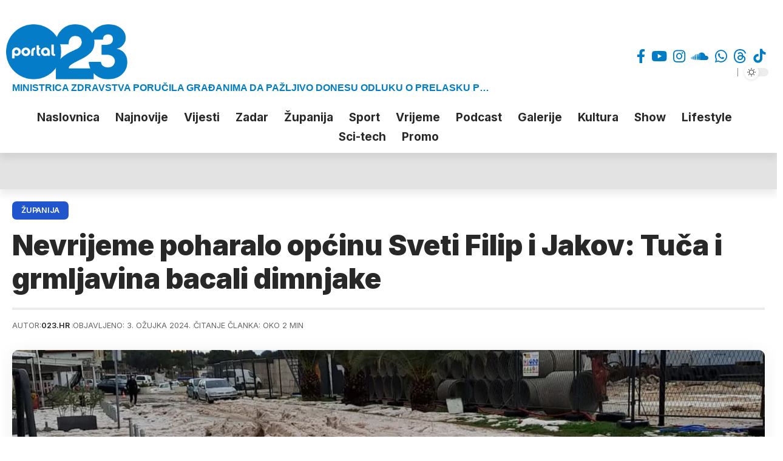

--- FILE ---
content_type: text/html; charset=UTF-8
request_url: https://023.hr/2024/03/nevrijeme-poharalo-opcinu-sveti-filip-i-jakov-tuca-i-grmljavina-bacali-dimnjake-i-desetak-metara/
body_size: 31934
content:
<!
               @@@@@@@@@@@@@@@                    @@@@@@@@@@@@@               @@@@@@@@@@@@@@        
            @@@@@@@@@@@@@@@@@@@@@              @@@@@@@@@@@@@@@@@@@         @@@@@@@@@@@@@@@@@@@@     
        @@@@@@@@@@         @@@@@@@@@@       @@@@@@@@@@@@@@@@@@@@@@@@@    @@@@@@@@@@@@@@@@@@@@@@@@   
      @@@@@@@@                 @@@@@@@@    @@@@@@@@@@@@@@@@@@@@@@@@@@@ @@@@@@@@@@@@@@@@@@@@@@@@@@@  
     @@@@@@                       @@@@@@  @@@@@@@@@@@@@@@@@@@@@@@@@@@@@@@@@@@@@@@@@@@@@@@@@@@@@@@@@ 
   @@@@@@                           @@@@@@@@@@@@@@@@@@@@ @@@@@@@@@@@@@@@@@@@@@@@@@     @@@@@@@@@@@@ 
  @@@@@                              @@@@@@@@@@@@@@@@       @@@@@@@@@@@@@@@@@@@@@       @@@@@@@@@@@ 
 @@@@@                                 @@@@@@@@@@@@@         @@@@@@@@@@@                @@@@@@@@@@@ 
 @@@@                                   @@@@@@@@@@@@         @@@@@@@@@@@            @@@@@@@@@@@@@@  
@@@@@                    @@        @@@  @@@@                @@@@@@@@@@@@      @@@@@@@@@@@@@@@@@@@   
@@@@    @@@@  @@@@@  @@@@@@@ @@@@@ @@@  @@@@@             @@@@@@@@@@@@@@      @@@@@@@@@@@@@@@@      
@@@@  @@@@@@@@@@@@@@@@@@@@@@@@@@@@@@@@  @@@@@        @@@@@@@@@@@@@@@@@@       @@@@@@@@@@@@@@@@@@    
@@@@  @@@@@@@@@@@@@@@@@ @@@@@@@@@@@@@@  @@@@@     @@@@@@@@@@@@@@@@@@@         @@@@@@@@@@@@@@@@@@@@  
@@@@  @@@@@@  @@@@@ @@@  @@@ @@@@@@ @@@ @@@@@  @@@@@@@@@@@@@@@@@@@@            @@@@@@@@@@@@@@@@@@@@ 
@@@@@ @@@                               @@@@@@@@@@@@@@@@@@@@@@@@@                       @@@@@@@@@@@@
 @@@@                                   @@@@@@@@@@@@@@@@@@@@@@                           @@@@@@@@@@@
 @@@@@                                 @@@@@@@@@@@@@@@@@@           @@@@@@@@@@@          @@@@@@@@@@@
  @@@@@                              @@@@@@@@@@@@@@@@@              @@@@@@@@@@@@        @@@@@@@@@@@@
   @@@@@@                           @@@@@@@@@@@@@@@@                 @@@@@@@@@@@@@@@@@@@@@@@@@@@@@@@
     @@@@@@                       @@@@@@@@@@@@@@@@@@@@@@@@@@@@@@@@@@@@@@@@@@@@@@@@@@@@@@@@@@@@@@@@@@
      @@@@@@@@                 @@@@@@@@ @@@@@@@@@@@@@@@@@@@@@@@@@@@@@@@@@@@@@@@@@@@@@@@@@@@@@@@@@@@ 
        @@@@@@@@@@         @@@@@@@@@@   @@@@@@@@@@@@@@@@@@@@@@@@@@@@@@@@@@@@@@@@@@@@@@@@@@@@@@@@@   
            @@@@@@@@@@@@@@@@@@@@@       @@@@@@@@@@@@@@@@@@@@@@@@@@@@@@@@  @@@@@@@@@@@@@@@@@@@@@     
               @@@@@@@@@@@@@@@          @@@@@@@@@@@@@@@@@@@@@@@@@@@@@@@@     @@@@@@@@@@@@@@@   
->
<!DOCTYPE html>
<html lang="hr" prefix="og: https://ogp.me/ns#">
<head>
    <meta charset="UTF-8" />
    <meta http-equiv="X-UA-Compatible" content="IE=edge" />
	<meta name="viewport" content="width=device-width, initial-scale=1.0" />
	<script async='async' src='https://securepubads.g.doubleclick.net/tag/js/gpt.js'></script>
	<script src="https://cdn.234doo.com/023hr.js"></script>
    <link rel="profile" href="https://gmpg.org/xfn/11" />
	<link rel="apple-touch-icon" href="https://023.hr/docs/ikona.png">
	<link rel="icon" type="image/png" sizes="16x16" rel="noopener" target="_blank" href="https://023.hr/docs/ikona_16.png">
	<link rel="icon" type="image/png" sizes="32x32" rel="noopener" target="_blank" href="https://023.hr/docs/ikona_32.png">
	<link rel="icon" type="image/png" sizes="48x48" rel="noopener" target="_blank" href="https://023.hr/docs/ikona_48.png">
	<link rel="icon" type="image/png" sizes="96x96" rel="noopener" target="_blank" href="https://023.hr/docs/ikona_96.png">
	<link rel="icon" type="image/png" sizes="180x180" rel="noopener" target="_blank" href="https://023.hr/docs/ikona_180.png">
	<link rel="icon" type="image/png" sizes="192x192" rel="noopener" target="_blank" href="https://023.hr/docs/ikona_192.png">
	<link rel="icon" type="image/png" sizes="300x300" rel="noopener" target="_blank" href="https://023.hr/docs/ikona_300.png">
	<link rel="icon" type="image/png" sizes="512x512" rel="noopener" target="_blank" href="https://023.hr/docs/ikona.png">
	<meta name="keywords" content="zadarski portali, portali zadar, vijesti iz zadra, vijesti zadar, zadar, zadarski, vijesti, zadarska županija, zadarska okolica, 057, zadarski list, antena zadar, galerije, poluotok, sport023, kalelarga, like zadar, zadarski sport, kk zadar">
	<meta name="facebook-domain-verification" content="h5ds6o4bz6jstcpqvswmjypckanki7" />
	<meta property="fb:app_id" content="1395590001323315" />
	<meta name="google-site-verification" content="YG139bjncSxcCy1Si-FtZX-lusI9SgWJ7T1j_TrbHBQ" />
	<meta name="theme-color" media="(prefers-color-scheme: light)" content="#017dc5" />
	<meta name="theme-color" media="(prefers-color-scheme: dark)" content="#005789" />
				<meta name="apple-mobile-web-app-capable" content="yes">
			<meta name="apple-mobile-web-app-status-bar-style" content="black-translucent">
			<meta name="apple-mobile-web-app-title" content="023.hr">
			<link rel="preconnect" href="https://fonts.gstatic.com" crossorigin><link rel="preload" as="style" onload="this.onload=null;this.rel='stylesheet'" id="rb-preload-gfonts" href="https://fonts.googleapis.com/css?family=Roboto%3A200%2C300%2C400%2C500%2C600%2C700%2C800%2C900%2C100italic%2C200italic%2C300italic%2C400italic%2C500italic%2C600italic%2C700italic%2C800italic%2C900italic%7CInter%3A900%2C700%2C600%2C400%2C500&amp;display=swap" crossorigin><noscript><link rel="stylesheet" href="https://fonts.googleapis.com/css?family=Roboto%3A200%2C300%2C400%2C500%2C600%2C700%2C800%2C900%2C100italic%2C200italic%2C300italic%2C400italic%2C500italic%2C600italic%2C700italic%2C800italic%2C900italic%7CInter%3A900%2C700%2C600%2C400%2C500&amp;display=swap"></noscript><link rel="apple-touch-icon" href="https://023.hr/wp-content/uploads/2025/07/20250710102651_267476.webp" />
					<meta name="msapplication-TileColor" content="#ffffff">
			<meta name="msapplication-TileImage" content="https://023.hr/wp-content/uploads/2025/07/20250710102651_267476.webp" />
		<!-- Jetpack Site Verification Tags -->
<meta name="google-site-verification" content="YG139bjncSxcCy1Si-FtZX-lusI9SgWJ7T1j_TrbHBQ" />
<!-- Google tag (gtag.js) consent mode dataLayer added by Site Kit -->
<script id="google_gtagjs-js-consent-mode-data-layer">
window.dataLayer = window.dataLayer || [];function gtag(){dataLayer.push(arguments);}
gtag('consent', 'default', {"ad_personalization":"denied","ad_storage":"denied","ad_user_data":"denied","analytics_storage":"denied","functionality_storage":"denied","security_storage":"denied","personalization_storage":"denied","region":["AT","BE","BG","CH","CY","CZ","DE","DK","EE","ES","FI","FR","GB","GR","HR","HU","IE","IS","IT","LI","LT","LU","LV","MT","NL","NO","PL","PT","RO","SE","SI","SK"],"wait_for_update":500});
window._googlesitekitConsentCategoryMap = {"statistics":["analytics_storage"],"marketing":["ad_storage","ad_user_data","ad_personalization"],"functional":["functionality_storage","security_storage"],"preferences":["personalization_storage"]};
window._googlesitekitConsents = {"ad_personalization":"denied","ad_storage":"denied","ad_user_data":"denied","analytics_storage":"denied","functionality_storage":"denied","security_storage":"denied","personalization_storage":"denied","region":["AT","BE","BG","CH","CY","CZ","DE","DK","EE","ES","FI","FR","GB","GR","HR","HU","IE","IS","IT","LI","LT","LU","LV","MT","NL","NO","PL","PT","RO","SE","SI","SK"],"wait_for_update":500};
</script>
<!-- End Google tag (gtag.js) consent mode dataLayer added by Site Kit -->

<!-- Search Engine Optimization by Rank Math - https://rankmath.com/ -->
<title>Nevrijeme poharalo općinu Sveti Filip i Jakov: Tuča i grmljavina bacali dimnjake</title>
<meta name="description" content="Jaka i neumorna tuča, praćena zloslutnim udarima gromova, zavladala je općinom Sveti Filip i Jakov tijekom jučerašnje noći, nanoseći značajnu štetu na svom"/>
<meta name="robots" content="follow, index, max-snippet:-1, max-video-preview:-1, max-image-preview:large"/>
<link rel="canonical" href="https://023.hr/2024/03/nevrijeme-poharalo-opcinu-sveti-filip-i-jakov-tuca-i-grmljavina-bacali-dimnjake-i-desetak-metara/" />
<figure class="op-tracker">
<!--    {{site-name}}   -->
<script type="text/javascript">
(function() {
  window.dm=window.dm||{AjaxData:[]};
  window.dm.AjaxEvent=function(et,d,ssid,ad){
    dm.AjaxData.push({et:et,d:d,ssid:ssid,ad:ad});
    if(typeof window.DotMetricsObj != 'undefined') {DotMetricsObj.onAjaxDataUpdate();}
  };
  var d=document,
  h=d.getElementsByTagName('head')[0],
  s=d.createElement('script');
  s.type='text/javascript';
  s.async=true;
  s.src='https://script.dotmetrics.net/door.js?id=15640';
  h.appendChild(s);
}());
</script>
</figure><meta property="og:locale" content="hr_HR" />
<meta property="og:type" content="article" />
<meta property="og:title" content="Nevrijeme poharalo općinu Sveti Filip i Jakov: Tuča i grmljavina bacali dimnjake" />
<meta property="og:description" content="Jaka i neumorna tuča, praćena zloslutnim udarima gromova, zavladala je općinom Sveti Filip i Jakov tijekom jučerašnje noći, nanoseći značajnu štetu na svom" />
<meta property="og:url" content="https://023.hr/2024/03/nevrijeme-poharalo-opcinu-sveti-filip-i-jakov-tuca-i-grmljavina-bacali-dimnjake-i-desetak-metara/" />
<meta property="og:site_name" content="023.hr - Najnovije vijesti i informacije iz Zadra i okolice" />
<meta property="article:publisher" content="https://www.facebook.com/023hr" />
<meta property="article:tag" content="krupa" />
<meta property="article:tag" content="nevrijeme" />
<meta property="article:tag" content="sv. filip i jakov" />
<meta property="article:tag" content="tuča" />
<meta property="article:section" content="*NASLOVNICA*" />
<meta property="og:updated_time" content="2024-03-04T05:49:02+01:00" />
<meta property="og:image" content="https://i0.wp.com/023.hr/wp-content/uploads/2024/03/ruca-krupa-sv-filip-i-jakov.jpg" />
<meta property="og:image:secure_url" content="https://i0.wp.com/023.hr/wp-content/uploads/2024/03/ruca-krupa-sv-filip-i-jakov.jpg" />
<meta property="og:image:width" content="1600" />
<meta property="og:image:height" content="900" />
<meta property="og:image:alt" content="Nevrijeme poharalo općinu Sveti Filip i Jakov: Tuča i grmljavina bacali dimnjake" />
<meta property="og:image:type" content="image/jpeg" />
<meta property="article:published_time" content="2024-03-03T04:29:04+01:00" />
<meta property="article:modified_time" content="2024-03-04T05:49:02+01:00" />
<meta name="twitter:card" content="summary_large_image" />
<meta name="twitter:title" content="Nevrijeme poharalo općinu Sveti Filip i Jakov: Tuča i grmljavina bacali dimnjake" />
<meta name="twitter:description" content="Jaka i neumorna tuča, praćena zloslutnim udarima gromova, zavladala je općinom Sveti Filip i Jakov tijekom jučerašnje noći, nanoseći značajnu štetu na svom" />
<meta name="twitter:site" content="@portal023" />
<meta name="twitter:creator" content="@portal023" />
<meta name="twitter:image" content="https://i0.wp.com/023.hr/wp-content/uploads/2024/03/ruca-krupa-sv-filip-i-jakov.jpg" />
<meta name="twitter:label1" content="Written by" />
<meta name="twitter:data1" content="023.hr" />
<meta name="twitter:label2" content="Time to read" />
<meta name="twitter:data2" content="1 minute" />
<script type="application/ld+json" class="rank-math-schema">{"@context":"https://schema.org","@graph":[{"@type":["NewsMediaOrganization","Organization"],"@id":"https://023.hr/#organization","name":"023.hr","url":"https://023.hr","sameAs":["https://www.facebook.com/023hr","https://twitter.com/portal023","https://www.instagram.com/023.zadar","https://www.tiktok.com/@023.zadar"],"logo":{"@type":"ImageObject","@id":"https://023.hr/#logo","url":"https://023.hr/wp-content/uploads/2023/03/logo_thick_light.png","contentUrl":"https://023.hr/wp-content/uploads/2023/03/logo_thick_light.png","caption":"023.hr - Najnovije vijesti i informacije iz Zadra i okolice","inLanguage":"hr","width":"1290","height":"592"}},{"@type":"WebSite","@id":"https://023.hr/#website","url":"https://023.hr","name":"023.hr - Najnovije vijesti i informacije iz Zadra i okolice","alternateName":"Portal 023.hr","publisher":{"@id":"https://023.hr/#organization"},"inLanguage":"hr"},{"@type":"ImageObject","@id":"https://i0.wp.com/023.hr/wp-content/uploads/2024/03/ruca-krupa-sv-filip-i-jakov.jpg?fit=1600%2C900&amp;ssl=1","url":"https://i0.wp.com/023.hr/wp-content/uploads/2024/03/ruca-krupa-sv-filip-i-jakov.jpg?fit=1600%2C900&amp;ssl=1","width":"1600","height":"900","inLanguage":"hr"},{"@type":"WebPage","@id":"https://023.hr/2024/03/nevrijeme-poharalo-opcinu-sveti-filip-i-jakov-tuca-i-grmljavina-bacali-dimnjake-i-desetak-metara/#webpage","url":"https://023.hr/2024/03/nevrijeme-poharalo-opcinu-sveti-filip-i-jakov-tuca-i-grmljavina-bacali-dimnjake-i-desetak-metara/","name":"Nevrijeme poharalo op\u0107inu Sveti Filip i Jakov: Tu\u010da i grmljavina bacali dimnjake","datePublished":"2024-03-03T04:29:04+01:00","dateModified":"2024-03-04T05:49:02+01:00","isPartOf":{"@id":"https://023.hr/#website"},"primaryImageOfPage":{"@id":"https://i0.wp.com/023.hr/wp-content/uploads/2024/03/ruca-krupa-sv-filip-i-jakov.jpg?fit=1600%2C900&amp;ssl=1"},"inLanguage":"hr"},{"@type":"Person","@id":"https://023.hr/author/portal023/","name":"023.hr","url":"https://023.hr/author/portal023/","image":{"@type":"ImageObject","@id":"https://secure.gravatar.com/avatar/144e1832040634112ac2453590940383ae527c9cdc33b81b6a9f75d16adf60c1?s=96&amp;d=mm&amp;r=g","url":"https://secure.gravatar.com/avatar/144e1832040634112ac2453590940383ae527c9cdc33b81b6a9f75d16adf60c1?s=96&amp;d=mm&amp;r=g","caption":"023.hr","inLanguage":"hr"},"worksFor":{"@id":"https://023.hr/#organization"}},{"@type":"NewsArticle","headline":"Nevrijeme poharalo op\u0107inu Sveti Filip i Jakov: Tu\u010da i grmljavina bacali dimnjake","datePublished":"2024-03-03T04:29:04+01:00","dateModified":"2024-03-04T05:49:02+01:00","author":{"@id":"https://023.hr/author/portal023/","name":"023.hr"},"publisher":{"@id":"https://023.hr/#organization"},"description":"Jaka i neumorna tu\u010da, pra\u0107ena zloslutnim udarima gromova, zavladala je op\u0107inom Sveti Filip i Jakov tijekom ju\u010dera\u0161nje no\u0107i, nanose\u0107i zna\u010dajnu \u0161tetu na svom","name":"Nevrijeme poharalo op\u0107inu Sveti Filip i Jakov: Tu\u010da i grmljavina bacali dimnjake","@id":"https://023.hr/2024/03/nevrijeme-poharalo-opcinu-sveti-filip-i-jakov-tuca-i-grmljavina-bacali-dimnjake-i-desetak-metara/#richSnippet","isPartOf":{"@id":"https://023.hr/2024/03/nevrijeme-poharalo-opcinu-sveti-filip-i-jakov-tuca-i-grmljavina-bacali-dimnjake-i-desetak-metara/#webpage"},"image":{"@id":"https://i0.wp.com/023.hr/wp-content/uploads/2024/03/ruca-krupa-sv-filip-i-jakov.jpg?fit=1600%2C900&amp;ssl=1"},"inLanguage":"hr","mainEntityOfPage":{"@id":"https://023.hr/2024/03/nevrijeme-poharalo-opcinu-sveti-filip-i-jakov-tuca-i-grmljavina-bacali-dimnjake-i-desetak-metara/#webpage"}}]}</script>
<!-- /Rank Math WordPress SEO plugin -->

<link rel='dns-prefetch' href='//www.googletagmanager.com' />
<link rel='dns-prefetch' href='//stats.wp.com' />
<link rel='preconnect' href='//i0.wp.com' />
<link rel='preconnect' href='//c0.wp.com' />
<link rel="alternate" type="application/rss+xml" title="023.hr &raquo; Kanal" href="https://023.hr/feed/" />
<link rel="alternate" type="application/rss+xml" title="023.hr &raquo; Kanal komentara" href="https://023.hr/comments/feed/" />
<link rel="alternate" title="oEmbed (JSON)" type="application/json+oembed" href="https://023.hr/wp-json/oembed/1.0/embed?url=https%3A%2F%2F023.hr%2F2024%2F03%2Fnevrijeme-poharalo-opcinu-sveti-filip-i-jakov-tuca-i-grmljavina-bacali-dimnjake-i-desetak-metara%2F" />
<link rel="alternate" title="oEmbed (XML)" type="text/xml+oembed" href="https://023.hr/wp-json/oembed/1.0/embed?url=https%3A%2F%2F023.hr%2F2024%2F03%2Fnevrijeme-poharalo-opcinu-sveti-filip-i-jakov-tuca-i-grmljavina-bacali-dimnjake-i-desetak-metara%2F&#038;format=xml" />
<script type="application/ld+json">{
    "@context": "https://schema.org",
    "@type": "Organization",
    "legalName": "023.hr",
    "url": "https://023.hr/",
    "address": {
        "@type": "PostalAddress",
        "streetAddress": "Jurja Barakovi\u0107a 4",
        "addressLocality": "Zadar",
        "postalCode": "23000"
    },
    "email": "desk@023.hr",
    "contactPoint": {
        "@type": "ContactPoint",
        "telephone": "+38523777900",
        "contactType": "customer service"
    },
    "logo": "https://023.hr/wp-content/uploads/2024/03/023-platforma-logo.png",
    "sameAs": [
        "https://www.facebook.com/023.hr",
        "https://www.youtube.com/@zadar.023",
        "https://www.instagram.com/023.zadar",
        "https://soundcloud.com/023hr",
        "https://wa.me/385916666888",
        "https://www.threads.net/@023.zadar",
        "https://www.tiktok.com/@023.zadar"
    ]
}</script>
<!-- 023.hr is managing ads with Advanced Ads 2.0.16 – https://wpadvancedads.com/ --><script id="advads-ready">
			window.advanced_ads_ready=function(e,a){a=a||"complete";var d=function(e){return"interactive"===a?"loading"!==e:"complete"===e};d(document.readyState)?e():document.addEventListener("readystatechange",(function(a){d(a.target.readyState)&&e()}),{once:"interactive"===a})},window.advanced_ads_ready_queue=window.advanced_ads_ready_queue||[];		</script>
		<style id='wp-img-auto-sizes-contain-inline-css'>
img:is([sizes=auto i],[sizes^="auto," i]){contain-intrinsic-size:3000px 1500px}
/*# sourceURL=wp-img-auto-sizes-contain-inline-css */
</style>
<link rel='stylesheet' id='wp-block-library-css' href='https://c0.wp.com/c/6.9/wp-includes/css/dist/block-library/style.min.css' media='all' />
<style id='classic-theme-styles-inline-css'>
/*! This file is auto-generated */
.wp-block-button__link{color:#fff;background-color:#32373c;border-radius:9999px;box-shadow:none;text-decoration:none;padding:calc(.667em + 2px) calc(1.333em + 2px);font-size:1.125em}.wp-block-file__button{background:#32373c;color:#fff;text-decoration:none}
/*# sourceURL=/wp-includes/css/classic-themes.min.css */
</style>
<link rel='stylesheet' id='foxiz-elements-css' href='https://023.hr/wp-content/plugins/foxiz-core/lib/foxiz-elements/public/style.css?ver=3.1' media='all' />
<style id='global-styles-inline-css'>
:root{--wp--preset--aspect-ratio--square: 1;--wp--preset--aspect-ratio--4-3: 4/3;--wp--preset--aspect-ratio--3-4: 3/4;--wp--preset--aspect-ratio--3-2: 3/2;--wp--preset--aspect-ratio--2-3: 2/3;--wp--preset--aspect-ratio--16-9: 16/9;--wp--preset--aspect-ratio--9-16: 9/16;--wp--preset--color--black: #000000;--wp--preset--color--cyan-bluish-gray: #abb8c3;--wp--preset--color--white: #ffffff;--wp--preset--color--pale-pink: #f78da7;--wp--preset--color--vivid-red: #cf2e2e;--wp--preset--color--luminous-vivid-orange: #ff6900;--wp--preset--color--luminous-vivid-amber: #fcb900;--wp--preset--color--light-green-cyan: #7bdcb5;--wp--preset--color--vivid-green-cyan: #00d084;--wp--preset--color--pale-cyan-blue: #8ed1fc;--wp--preset--color--vivid-cyan-blue: #0693e3;--wp--preset--color--vivid-purple: #9b51e0;--wp--preset--gradient--vivid-cyan-blue-to-vivid-purple: linear-gradient(135deg,rgb(6,147,227) 0%,rgb(155,81,224) 100%);--wp--preset--gradient--light-green-cyan-to-vivid-green-cyan: linear-gradient(135deg,rgb(122,220,180) 0%,rgb(0,208,130) 100%);--wp--preset--gradient--luminous-vivid-amber-to-luminous-vivid-orange: linear-gradient(135deg,rgb(252,185,0) 0%,rgb(255,105,0) 100%);--wp--preset--gradient--luminous-vivid-orange-to-vivid-red: linear-gradient(135deg,rgb(255,105,0) 0%,rgb(207,46,46) 100%);--wp--preset--gradient--very-light-gray-to-cyan-bluish-gray: linear-gradient(135deg,rgb(238,238,238) 0%,rgb(169,184,195) 100%);--wp--preset--gradient--cool-to-warm-spectrum: linear-gradient(135deg,rgb(74,234,220) 0%,rgb(151,120,209) 20%,rgb(207,42,186) 40%,rgb(238,44,130) 60%,rgb(251,105,98) 80%,rgb(254,248,76) 100%);--wp--preset--gradient--blush-light-purple: linear-gradient(135deg,rgb(255,206,236) 0%,rgb(152,150,240) 100%);--wp--preset--gradient--blush-bordeaux: linear-gradient(135deg,rgb(254,205,165) 0%,rgb(254,45,45) 50%,rgb(107,0,62) 100%);--wp--preset--gradient--luminous-dusk: linear-gradient(135deg,rgb(255,203,112) 0%,rgb(199,81,192) 50%,rgb(65,88,208) 100%);--wp--preset--gradient--pale-ocean: linear-gradient(135deg,rgb(255,245,203) 0%,rgb(182,227,212) 50%,rgb(51,167,181) 100%);--wp--preset--gradient--electric-grass: linear-gradient(135deg,rgb(202,248,128) 0%,rgb(113,206,126) 100%);--wp--preset--gradient--midnight: linear-gradient(135deg,rgb(2,3,129) 0%,rgb(40,116,252) 100%);--wp--preset--font-size--small: 13px;--wp--preset--font-size--medium: 20px;--wp--preset--font-size--large: 36px;--wp--preset--font-size--x-large: 42px;--wp--preset--spacing--20: 0.44rem;--wp--preset--spacing--30: 0.67rem;--wp--preset--spacing--40: 1rem;--wp--preset--spacing--50: 1.5rem;--wp--preset--spacing--60: 2.25rem;--wp--preset--spacing--70: 3.38rem;--wp--preset--spacing--80: 5.06rem;--wp--preset--shadow--natural: 6px 6px 9px rgba(0, 0, 0, 0.2);--wp--preset--shadow--deep: 12px 12px 50px rgba(0, 0, 0, 0.4);--wp--preset--shadow--sharp: 6px 6px 0px rgba(0, 0, 0, 0.2);--wp--preset--shadow--outlined: 6px 6px 0px -3px rgb(255, 255, 255), 6px 6px rgb(0, 0, 0);--wp--preset--shadow--crisp: 6px 6px 0px rgb(0, 0, 0);}:where(.is-layout-flex){gap: 0.5em;}:where(.is-layout-grid){gap: 0.5em;}body .is-layout-flex{display: flex;}.is-layout-flex{flex-wrap: wrap;align-items: center;}.is-layout-flex > :is(*, div){margin: 0;}body .is-layout-grid{display: grid;}.is-layout-grid > :is(*, div){margin: 0;}:where(.wp-block-columns.is-layout-flex){gap: 2em;}:where(.wp-block-columns.is-layout-grid){gap: 2em;}:where(.wp-block-post-template.is-layout-flex){gap: 1.25em;}:where(.wp-block-post-template.is-layout-grid){gap: 1.25em;}.has-black-color{color: var(--wp--preset--color--black) !important;}.has-cyan-bluish-gray-color{color: var(--wp--preset--color--cyan-bluish-gray) !important;}.has-white-color{color: var(--wp--preset--color--white) !important;}.has-pale-pink-color{color: var(--wp--preset--color--pale-pink) !important;}.has-vivid-red-color{color: var(--wp--preset--color--vivid-red) !important;}.has-luminous-vivid-orange-color{color: var(--wp--preset--color--luminous-vivid-orange) !important;}.has-luminous-vivid-amber-color{color: var(--wp--preset--color--luminous-vivid-amber) !important;}.has-light-green-cyan-color{color: var(--wp--preset--color--light-green-cyan) !important;}.has-vivid-green-cyan-color{color: var(--wp--preset--color--vivid-green-cyan) !important;}.has-pale-cyan-blue-color{color: var(--wp--preset--color--pale-cyan-blue) !important;}.has-vivid-cyan-blue-color{color: var(--wp--preset--color--vivid-cyan-blue) !important;}.has-vivid-purple-color{color: var(--wp--preset--color--vivid-purple) !important;}.has-black-background-color{background-color: var(--wp--preset--color--black) !important;}.has-cyan-bluish-gray-background-color{background-color: var(--wp--preset--color--cyan-bluish-gray) !important;}.has-white-background-color{background-color: var(--wp--preset--color--white) !important;}.has-pale-pink-background-color{background-color: var(--wp--preset--color--pale-pink) !important;}.has-vivid-red-background-color{background-color: var(--wp--preset--color--vivid-red) !important;}.has-luminous-vivid-orange-background-color{background-color: var(--wp--preset--color--luminous-vivid-orange) !important;}.has-luminous-vivid-amber-background-color{background-color: var(--wp--preset--color--luminous-vivid-amber) !important;}.has-light-green-cyan-background-color{background-color: var(--wp--preset--color--light-green-cyan) !important;}.has-vivid-green-cyan-background-color{background-color: var(--wp--preset--color--vivid-green-cyan) !important;}.has-pale-cyan-blue-background-color{background-color: var(--wp--preset--color--pale-cyan-blue) !important;}.has-vivid-cyan-blue-background-color{background-color: var(--wp--preset--color--vivid-cyan-blue) !important;}.has-vivid-purple-background-color{background-color: var(--wp--preset--color--vivid-purple) !important;}.has-black-border-color{border-color: var(--wp--preset--color--black) !important;}.has-cyan-bluish-gray-border-color{border-color: var(--wp--preset--color--cyan-bluish-gray) !important;}.has-white-border-color{border-color: var(--wp--preset--color--white) !important;}.has-pale-pink-border-color{border-color: var(--wp--preset--color--pale-pink) !important;}.has-vivid-red-border-color{border-color: var(--wp--preset--color--vivid-red) !important;}.has-luminous-vivid-orange-border-color{border-color: var(--wp--preset--color--luminous-vivid-orange) !important;}.has-luminous-vivid-amber-border-color{border-color: var(--wp--preset--color--luminous-vivid-amber) !important;}.has-light-green-cyan-border-color{border-color: var(--wp--preset--color--light-green-cyan) !important;}.has-vivid-green-cyan-border-color{border-color: var(--wp--preset--color--vivid-green-cyan) !important;}.has-pale-cyan-blue-border-color{border-color: var(--wp--preset--color--pale-cyan-blue) !important;}.has-vivid-cyan-blue-border-color{border-color: var(--wp--preset--color--vivid-cyan-blue) !important;}.has-vivid-purple-border-color{border-color: var(--wp--preset--color--vivid-purple) !important;}.has-vivid-cyan-blue-to-vivid-purple-gradient-background{background: var(--wp--preset--gradient--vivid-cyan-blue-to-vivid-purple) !important;}.has-light-green-cyan-to-vivid-green-cyan-gradient-background{background: var(--wp--preset--gradient--light-green-cyan-to-vivid-green-cyan) !important;}.has-luminous-vivid-amber-to-luminous-vivid-orange-gradient-background{background: var(--wp--preset--gradient--luminous-vivid-amber-to-luminous-vivid-orange) !important;}.has-luminous-vivid-orange-to-vivid-red-gradient-background{background: var(--wp--preset--gradient--luminous-vivid-orange-to-vivid-red) !important;}.has-very-light-gray-to-cyan-bluish-gray-gradient-background{background: var(--wp--preset--gradient--very-light-gray-to-cyan-bluish-gray) !important;}.has-cool-to-warm-spectrum-gradient-background{background: var(--wp--preset--gradient--cool-to-warm-spectrum) !important;}.has-blush-light-purple-gradient-background{background: var(--wp--preset--gradient--blush-light-purple) !important;}.has-blush-bordeaux-gradient-background{background: var(--wp--preset--gradient--blush-bordeaux) !important;}.has-luminous-dusk-gradient-background{background: var(--wp--preset--gradient--luminous-dusk) !important;}.has-pale-ocean-gradient-background{background: var(--wp--preset--gradient--pale-ocean) !important;}.has-electric-grass-gradient-background{background: var(--wp--preset--gradient--electric-grass) !important;}.has-midnight-gradient-background{background: var(--wp--preset--gradient--midnight) !important;}.has-small-font-size{font-size: var(--wp--preset--font-size--small) !important;}.has-medium-font-size{font-size: var(--wp--preset--font-size--medium) !important;}.has-large-font-size{font-size: var(--wp--preset--font-size--large) !important;}.has-x-large-font-size{font-size: var(--wp--preset--font-size--x-large) !important;}
:where(.wp-block-post-template.is-layout-flex){gap: 1.25em;}:where(.wp-block-post-template.is-layout-grid){gap: 1.25em;}
:where(.wp-block-term-template.is-layout-flex){gap: 1.25em;}:where(.wp-block-term-template.is-layout-grid){gap: 1.25em;}
:where(.wp-block-columns.is-layout-flex){gap: 2em;}:where(.wp-block-columns.is-layout-grid){gap: 2em;}
:root :where(.wp-block-pullquote){font-size: 1.5em;line-height: 1.6;}
/*# sourceURL=global-styles-inline-css */
</style>
<link rel='stylesheet' id='contact-form-7-css' href='https://023.hr/wp-content/plugins/contact-form-7/includes/css/styles.css?ver=6.1.4' media='all' />
<style id='dominant-color-styles-inline-css'>
img[data-dominant-color]:not(.has-transparency) { background-color: var(--dominant-color); }
/*# sourceURL=dominant-color-styles-inline-css */
</style>
<link rel='stylesheet' id='txtcc-tooltip-css' href='https://023.hr/wp-content/plugins/text-case-converter/assets/libs/zebra/zebra_tooltips.min.css?ver=2.0' media='all' />
<link rel='stylesheet' id='url-shortify-css' href='https://023.hr/wp-content/plugins/url-shortify/lite/dist/styles/url-shortify.css?ver=1.12.1' media='all' />
<link rel='stylesheet' id='flick-css' href='https://023.hr/wp-content/plugins/mailchimp/assets/css/flick/flick.css?ver=2.0.1' media='all' />
<link rel='stylesheet' id='mailchimp_sf_main_css-css' href='https://023.hr/wp-content/plugins/mailchimp/assets/css/frontend.css?ver=2.0.1' media='all' />
<link rel='stylesheet' id='tablepress-default-css' href='https://023.hr/wp-content/plugins/tablepress/css/build/default.css?ver=3.2.6' media='all' />
<link rel='stylesheet' id='elementor-frontend-css' href='https://023.hr/wp-content/plugins/elementor/assets/css/frontend.min.css?ver=3.34.2' media='all' />
<link rel='stylesheet' id='elementor-post-2131-css' href='https://023.hr/wp-content/uploads/elementor/css/post-2131.css?ver=1769259467' media='all' />
<link rel='stylesheet' id='elementor-post-1920-css' href='https://023.hr/wp-content/uploads/elementor/css/post-1920.css?ver=1769259467' media='all' />
<link rel='stylesheet' id='elementor-post-1845-css' href='https://023.hr/wp-content/uploads/elementor/css/post-1845.css?ver=1769259468' media='all' />
<link rel='stylesheet' id='elementor-post-619451-css' href='https://023.hr/wp-content/uploads/elementor/css/post-619451.css?ver=1769259467' media='all' />
<link rel='stylesheet' id='elementor-post-1877-css' href='https://023.hr/wp-content/uploads/elementor/css/post-1877.css?ver=1769259467' media='all' />

<link rel='stylesheet' id='font-awesome-css' href='https://023.hr/wp-content/themes/foxiz/assets/css/font-awesome.css?ver=6.1.1' media='all' />
<link rel='stylesheet' id='foxiz-main-css' href='https://023.hr/wp-content/themes/foxiz/assets/css/main.css?ver=2.7.0' media='all' />
<style id='foxiz-main-inline-css'>
:root {--body-family:Roboto;--body-fweight:400;--body-fcolor:#282828;--body-fsize:16px;--h1-family:Inter;--h1-fweight:900;--h1-fsize:36px;--h2-family:Inter;--h2-fweight:900;--h2-fsize:26px;--h3-family:Inter;--h3-fweight:700;--h3-fsize:19px;--h4-family:Inter;--h4-fweight:700;--h4-fsize:16px;--h5-family:Inter;--h5-fweight:700;--h5-fsize:14px;--h6-family:Inter;--h6-fweight:700;--h6-fsize:12px;--cat-family:Inter;--cat-fweight:600;--cat-transform:uppercase;--cat-fsize:11px;--cat-fspace:-0.02273em;--meta-family:Inter;--meta-fweight:400;--meta-transform:uppercase;--meta-fsize:11px;--meta-b-family:Inter;--meta-b-fweight:600;--meta-b-transform:uppercase;--input-family:Roboto;--input-fweight:500;--input-fsize:14px;--btn-family:Inter;--btn-fweight:700;--btn-transform:uppercase;--btn-fsize:12px;--menu-family:Inter;--menu-fweight:500;--menu-fsize:16px;--submenu-family:Inter;--submenu-fweight:500;--submenu-fsize:15px;--dwidgets-family:Inter;--dwidgets-fweight:700;--dwidgets-fsize:13px;--headline-family:Inter;--headline-fweight:900;--headline-fsize:46px;--tagline-family:Roboto;--tagline-fweight:500;--tagline-fsize:17px;--heading-family:Inter;--heading-fweight:700;--subheading-family:Roboto;--subheading-fweight:400;--subheading-fsize:14px;--quote-family:Inter;--quote-fweight:900;--quote-fspace:-1px;--excerpt-family:Roboto;--excerpt-fweight:500;--bcrumb-family:Inter;--bcrumb-fweight:500;--bcrumb-fsize:14px;--readmore-fsize : 12px;--headline-s-fsize : 46px;--tagline-s-fsize : 17px;}@media (max-width: 1024px) {body {--body-fsize : 16px;--h1-fsize : 32px;--h2-fsize : 24px;--h3-fsize : 17px;--h4-fsize : 15px;--h5-fsize : 13px;--h6-fsize : 12px;--meta-fsize : 11px;--readmore-fsize : 11px;--input-fsize : 13px;--btn-fsize : 11px;--bcrumb-fsize : 13px;--excerpt-fsize : 13px;--dwidgets-fsize : 12px;--headline-fsize : 32px;--headline-s-fsize : 32px;--tagline-fsize : 15px;--tagline-s-fsize : 15px;}}@media (max-width: 767px) {body {--body-fsize : 16px;--h1-fsize : 22px;--h2-fsize : 20px;--h3-fsize : 16px;--h4-fsize : 14px;--h5-fsize : 12px;--h6-fsize : 12px;--meta-fsize : 11px;--readmore-fsize : 11px;--input-fsize : 13px;--btn-fsize : 11px;--bcrumb-fsize : 12px;--excerpt-fsize : 12px;--dwidgets-fsize : 12px;--headline-fsize : 26px;--headline-s-fsize : 26px;--tagline-fsize : 14px;--tagline-s-fsize : 14px;}}:root {--g-color :#017dc5;--g-color-90 :#017dc5e6;--live-color :#dd0000;--video-color :#dd0000;--gallery-color :#017dc5;--bcrumb-color :#282828;--indicator-bg-from :#017dc5;--indicator-bg-to :#017dc5;--alert-bg :#dd0000;--alert-color :#ffffff;}[data-theme="dark"], .light-scheme {--alert-bg :#dd3333;--alert-color :#ffffff;--bcrumb-color :#ffffff;--live-color :#dd0000;}[data-theme="dark"].is-hd-4 {--nav-bg: #191c20;--nav-bg-from: #191c20;--nav-bg-to: #191c20;--nav-bg-glass: #191c2011;--nav-bg-glass-from: #191c2011;--nav-bg-glass-to: #191c2011;}[data-theme="dark"].is-hd-5, [data-theme="dark"].is-hd-5:not(.sticky-on) {--nav-bg: #191c20;--nav-bg-from: #191c20;--nav-bg-to: #191c20;--nav-bg-glass: #191c2011;--nav-bg-glass-from: #191c2011;--nav-bg-glass-to: #191c2011;}:root {--topad-spacing :15px;--round-3 :7px;--round-5 :10px;--round-7 :15px;--hyperlink-line-color :var(--g-color);--mbnav-height :50px;--slideup-bg :rgba(0,0,0,0.85);--slideup-icon-color :#ffffff;--slideup-icon-na-color :#ffffff;--s10-feat-ratio :45%;--s11-feat-ratio :45%;--login-popup-w : 350px;}[data-theme="dark"], .light-scheme {--slideup-bg :rgba(0,0,0,0.85);--slideup-icon-color :#ffffff; }.p-readmore { font-family:Inter;font-weight:700;text-transform:uppercase;}.mobile-menu > li > a  { font-family:Inter;font-weight:500;font-size:14px;}.mobile-menu .sub-menu a, .logged-mobile-menu a { font-family:Inter;font-weight:700;font-size:14px;}.mobile-qview a { font-family:Inter;font-weight:700;font-size:14px;}.search-header:before { background-repeat : no-repeat;background-size : cover;background-image : url(https://foxiz.themeruby.com/justforyou/wp-content/uploads/2023/04/bg-s.png);background-attachment : scroll;background-position : center center;}[data-theme="dark"] .search-header:before { background-repeat : no-repeat;background-size : cover;background-attachment : scroll;background-position : center center;}#amp-mobile-version-switcher { display: none; }.p-category.category-id-63, .term-i-63 {--cat-highlight : #ffd700;--cat-highlight-90 : #ffd700e6;--cat-fcolor : #000000;}.category-63 .blog-content {--heading-sub-color : #ffd700;}.is-cbox-63 {--cbox-bg : #ffd700e6;}.p-category.category-id-11196, .term-i-11196 {--cat-highlight : #132e5f;--cat-highlight-90 : #132e5fe6;--ecat-highlight : #ffffff;}.category-11196 .blog-content {--heading-sub-color : #132e5f;}.is-cbox-11196 {--cbox-bg : #132e5fe6;}.p-category.category-id-744, .term-i-744 {--cat-highlight : #cc730e;--cat-highlight-90 : #cc730ee6;}.category-744 .blog-content {--heading-sub-color : #cc730e;}.is-cbox-744 {--cbox-bg : #cc730ee6;}.p-category.category-id-64, .term-i-64 {--cat-highlight : #7000e0;--cat-highlight-90 : #7000e0e6;}.category-64 .blog-content {--heading-sub-color : #7000e0;}.is-cbox-64 {--cbox-bg : #7000e0e6;}.p-category.category-id-86, .term-i-86 {--cat-highlight : #7900e2;--cat-highlight-90 : #7900e2e6;}.category-86 .blog-content {--heading-sub-color : #7900e2;}.is-cbox-86 {--cbox-bg : #7900e2e6;}.p-category.category-id-639, .term-i-639 {--cat-highlight : #1900aa;--cat-highlight-90 : #1900aae6;}.category-639 .blog-content {--heading-sub-color : #1900aa;}.is-cbox-639 {--cbox-bg : #1900aae6;}.p-category.category-id-399, .term-i-399 {--cat-highlight : #fc28e0;--cat-highlight-90 : #fc28e0e6;}.category-399 .blog-content {--heading-sub-color : #fc28e0;}.is-cbox-399 {--cbox-bg : #fc28e0e6;}.p-category.category-id-62, .term-i-62 {--cat-highlight : #59d600;--cat-highlight-90 : #59d600e6;}.category-62 .blog-content {--heading-sub-color : #59d600;}.is-cbox-62 {--cbox-bg : #59d600e6;}.p-category.category-id-68, .term-i-68 {--cat-highlight : #dd0000;--cat-highlight-90 : #dd0000e6;}.category-68 .blog-content {--heading-sub-color : #dd0000;}.is-cbox-68 {--cbox-bg : #dd0000e6;}.p-category.category-id-5058, .term-i-5058 {--cat-highlight : #ff8800;--cat-highlight-90 : #ff8800e6;}.category-5058 .blog-content {--heading-sub-color : #ff8800;}.is-cbox-5058 {--cbox-bg : #ff8800e6;}.p-category.category-id-1, .term-i-1 {--cat-highlight : #0077ff;--cat-highlight-90 : #0077ffe6;}.category-1 .blog-content {--heading-sub-color : #0077ff;}.is-cbox-1 {--cbox-bg : #0077ffe6;}.p-category.category-id-61, .term-i-61 {--cat-highlight : #2155ce;--cat-highlight-90 : #2155cee6;}.category-61 .blog-content {--heading-sub-color : #2155ce;}.is-cbox-61 {--cbox-bg : #2155cee6;}.live-tag:after { content: "UŽIVO " }
/*# sourceURL=foxiz-main-inline-css */
</style>
<link rel='stylesheet' id='foxiz-print-css' href='https://023.hr/wp-content/themes/foxiz/assets/css/print.css?ver=2.7.0' media='all' />
<link rel='stylesheet' id='foxiz-style-css' href='https://023.hr/wp-content/themes/foxiz-child/style.css?ver=2.7.0' media='all' />
<link rel='stylesheet' id='elementor-gf-local-roboto-css' href='https://023.hr/wp-content/uploads/elementor/google-fonts/css/roboto.css?ver=1742271802' media='all' />
<link rel='stylesheet' id='elementor-gf-local-robotoslab-css' href='https://023.hr/wp-content/uploads/elementor/google-fonts/css/robotoslab.css?ver=1742271804' media='all' />
<script src="https://c0.wp.com/c/6.9/wp-includes/js/jquery/jquery.min.js" id="jquery-core-js"></script>
<script src="https://c0.wp.com/c/6.9/wp-includes/js/jquery/jquery-migrate.min.js" id="jquery-migrate-js"></script>
<script id="mpopup-js-before">
var mPopupParams = {"mpWidth":"490","mpHeight":"790","mpScroll":""}
//# sourceURL=mpopup-js-before
</script>
<script src="https://023.hr/wp-content/plugins/alligator-menu-popup/js/mpopup.js?ver=2.0.0" id="mpopup-js"></script>
<script src="https://023.hr/wp-content/plugins/alligator-popup/js/popup.js?ver=2.0.0" id="popup-js"></script>
<script id="url-shortify-js-extra">
var usParams = {"ajaxurl":"https://023.hr/wp-admin/admin-ajax.php"};
//# sourceURL=url-shortify-js-extra
</script>
<script src="https://023.hr/wp-content/plugins/url-shortify/lite/dist/scripts/url-shortify.js?ver=1.12.1" id="url-shortify-js"></script>

<!-- Google tag (gtag.js) snippet added by Site Kit -->
<!-- Google Analytics snippet added by Site Kit -->
<script src="https://www.googletagmanager.com/gtag/js?id=GT-P355CDG" id="google_gtagjs-js" async></script>
<script id="google_gtagjs-js-after">
window.dataLayer = window.dataLayer || [];function gtag(){dataLayer.push(arguments);}
gtag("set","linker",{"domains":["023.hr"]});
gtag("js", new Date());
gtag("set", "developer_id.dZTNiMT", true);
gtag("config", "GT-P355CDG", {"googlesitekit_post_type":"post","googlesitekit_post_date":"20240303","googlesitekit_post_author":"023.hr"});
 window._googlesitekit = window._googlesitekit || {}; window._googlesitekit.throttledEvents = []; window._googlesitekit.gtagEvent = (name, data) => { var key = JSON.stringify( { name, data } ); if ( !! window._googlesitekit.throttledEvents[ key ] ) { return; } window._googlesitekit.throttledEvents[ key ] = true; setTimeout( () => { delete window._googlesitekit.throttledEvents[ key ]; }, 5 ); gtag( "event", name, { ...data, event_source: "site-kit" } ); }; 
//# sourceURL=google_gtagjs-js-after
</script>
<link rel="preload" href="https://023.hr/wp-content/themes/foxiz/assets/fonts/icons.woff2?ver=2.5.0" as="font" type="font/woff2" crossorigin="anonymous"> <link rel="preload" href="https://023.hr/wp-content/themes/foxiz/assets/fonts/fa-brands-400.woff2" as="font" type="font/woff2" crossorigin="anonymous"> <link rel="preload" href="https://023.hr/wp-content/themes/foxiz/assets/fonts/fa-regular-400.woff2" as="font" type="font/woff2" crossorigin="anonymous"> <link rel="https://api.w.org/" href="https://023.hr/wp-json/" /><link rel="alternate" title="JSON" type="application/json" href="https://023.hr/wp-json/wp/v2/posts/588524" /><link rel="EditURI" type="application/rsd+xml" title="RSD" href="https://023.hr/xmlrpc.php?rsd" />
<link rel='shortlink' href='https://023.hr/?p=588524' />
<meta name="generator" content="dominant-color-images 1.2.0">
<meta name="generator" content="Site Kit by Google 1.170.0" /><meta name="generator" content="performance-lab 4.0.1; plugins: dominant-color-images, webp-uploads">
<meta name="generator" content="webp-uploads 2.6.1">
<script type="text/javascript">
(function(url){
	if(/(?:Chrome\/26\.0\.1410\.63 Safari\/537\.31|WordfenceTestMonBot)/.test(navigator.userAgent)){ return; }
	var addEvent = function(evt, handler) {
		if (window.addEventListener) {
			document.addEventListener(evt, handler, false);
		} else if (window.attachEvent) {
			document.attachEvent('on' + evt, handler);
		}
	};
	var removeEvent = function(evt, handler) {
		if (window.removeEventListener) {
			document.removeEventListener(evt, handler, false);
		} else if (window.detachEvent) {
			document.detachEvent('on' + evt, handler);
		}
	};
	var evts = 'contextmenu dblclick drag dragend dragenter dragleave dragover dragstart drop keydown keypress keyup mousedown mousemove mouseout mouseover mouseup mousewheel scroll'.split(' ');
	var logHuman = function() {
		if (window.wfLogHumanRan) { return; }
		window.wfLogHumanRan = true;
		var wfscr = document.createElement('script');
		wfscr.type = 'text/javascript';
		wfscr.async = true;
		wfscr.src = url + '&r=' + Math.random();
		(document.getElementsByTagName('head')[0]||document.getElementsByTagName('body')[0]).appendChild(wfscr);
		for (var i = 0; i < evts.length; i++) {
			removeEvent(evts[i], logHuman);
		}
	};
	for (var i = 0; i < evts.length; i++) {
		addEvent(evts[i], logHuman);
	}
})('//023.hr/?wordfence_lh=1&hid=4BA6A0A78415EEE40C074FE2379503D7');
</script>	<style>img#wpstats{display:none}</style>
		
<!-- Google AdSense meta tags added by Site Kit -->
<meta name="google-adsense-platform-account" content="ca-host-pub-2644536267352236">
<meta name="google-adsense-platform-domain" content="sitekit.withgoogle.com">
<!-- End Google AdSense meta tags added by Site Kit -->
<meta name="generator" content="Elementor 3.34.2; features: e_font_icon_svg, additional_custom_breakpoints; settings: css_print_method-external, google_font-enabled, font_display-swap">
				<!-- Google Tag Manager -->
				<script>(function (w, d, s, l, i) {
						w[l] = w[l] || [];
						w[l].push({
							'gtm.start':
									new Date().getTime(), event: 'gtm.js'
						});
						var f = d.getElementsByTagName(s)[0],
								j = d.createElement(s), dl = l != 'dataLayer' ? '&l=' + l : '';
						j.async = true;
						j.src =
								'https://www.googletagmanager.com/gtm.js?id=' + i + dl;
						f.parentNode.insertBefore(j, f);
					})(window, document, 'script', 'dataLayer', 'G-5ZYVBENKRJ');</script><!-- End Google Tag Manager -->
			<script type="application/ld+json">{
    "@context": "https://schema.org",
    "@type": "WebSite",
    "@id": "https://023.hr/#website",
    "url": "https://023.hr/",
    "name": "023.hr",
    "potentialAction": {
        "@type": "SearchAction",
        "target": "https://023.hr/?s={search_term_string}",
        "query-input": "required name=search_term_string"
    }
}</script>
			<style>
				.e-con.e-parent:nth-of-type(n+4):not(.e-lazyloaded):not(.e-no-lazyload),
				.e-con.e-parent:nth-of-type(n+4):not(.e-lazyloaded):not(.e-no-lazyload) * {
					background-image: none !important;
				}
				@media screen and (max-height: 1024px) {
					.e-con.e-parent:nth-of-type(n+3):not(.e-lazyloaded):not(.e-no-lazyload),
					.e-con.e-parent:nth-of-type(n+3):not(.e-lazyloaded):not(.e-no-lazyload) * {
						background-image: none !important;
					}
				}
				@media screen and (max-height: 640px) {
					.e-con.e-parent:nth-of-type(n+2):not(.e-lazyloaded):not(.e-no-lazyload),
					.e-con.e-parent:nth-of-type(n+2):not(.e-lazyloaded):not(.e-no-lazyload) * {
						background-image: none !important;
					}
				}
			</style>
			<script type="application/ld+json">{"@context":"http://schema.org","@type":"BreadcrumbList","itemListElement":[{"@type":"ListItem","position":4,"item":{"@id":"https://023.hr/2024/03/nevrijeme-poharalo-opcinu-sveti-filip-i-jakov-tuca-i-grmljavina-bacali-dimnjake-i-desetak-metara/","name":"Nevrijeme poharalo općinu Sveti Filip i Jakov: Tuča i grmljavina bacali dimnjake"}},{"@type":"ListItem","position":3,"item":{"@id":"https://023.hr/rubrika/zupanija/","name":"Županija"}},{"@type":"ListItem","position":2,"item":{"@id":"https://023.hr/blog/","name":"Blog"}},{"@type":"ListItem","position":1,"item":{"@id":"https://023.hr","name":"023.hr"}}]}</script>
<link rel="icon" href="https://i0.wp.com/023.hr/wp-content/uploads/2025/07/20250710102713_435980.webp?fit=32%2C32&#038;ssl=1" sizes="32x32" />
<link rel="icon" href="https://i0.wp.com/023.hr/wp-content/uploads/2025/07/20250710102713_435980.webp?fit=192%2C192&#038;ssl=1" sizes="192x192" />
<link rel="apple-touch-icon" href="https://i0.wp.com/023.hr/wp-content/uploads/2025/07/20250710102713_435980.webp?fit=180%2C180&#038;ssl=1" />
<meta name="msapplication-TileImage" content="https://i0.wp.com/023.hr/wp-content/uploads/2025/07/20250710102713_435980.webp?fit=270%2C270&#038;ssl=1" />
<style>.shorten_url { 
	   padding: 10px 10px 10px 10px ; 
	   border: 1px solid #AAAAAA ; 
	   background-color: #EEEEEE ;
}</style>		<style id="wp-custom-css">
			.caption-text {
    text-transform: uppercase !important;
}
.wp-caption-text {
    text-transform: uppercase !important;
}
.wp-element-caption  {
    text-transform: uppercase !important;
}
.rb-custom-menu .sidebar-menu,
.rb-custom-menu .rb-menu {
  display: flex;
  flex-flow: row nowrap;
  column-gap: 15px;
}
.rb-custom-menu .elementor-widget-container {
  position: relative;
  display: block;
  overflow: auto;
  width: 100%;
  -ms-overflow-style: none;
  scrollbar-width: none;
}
.rb-custom-menu .menu-item a > span {
  white-space: nowrap;
}
.top-site-ad   {
	background-color: white!important;
}

.elementor embed, .elementor iframe, .elementor object, .elementor video {
    max-width: 100%;
    width: 970px!important;
    margin: 0;
    line-height: 1;
    border: none;
}
.tablepress .column-1 {
text-align: center;
}
.tablepress .column-2 {
text-align: center;
}
.tablepress .column-3 {
text-align: center;
}
.tablepress .column-4 {
text-align: center;
}
.tablepress .column-5 {
text-align: center;
}
.login-username {
text-align: center!important;
}
.login-password {
text-align: center!important;
}
[data-theme="dark"] .top-site-ad.is-code {
  background-color: #181a1d !important;
}
.mfp-title {display:none;
}
.feat-caption .caption-text:before {
  content: 'FOTO: ';
  width: auto;
  border: none;
  margin-top: 0;
  padding-top: 0;
  margin-right: 3px;
}
.format-gallery-carousel .swiper-scrollbar {
  opacity: 1 !important;
  background: #8884;
}

.format-gallery-carousel .swiper-scrollbar {
  position: relative;
  height: 5px;
  margin-top: 15px;
}
.feat-caption .caption-text:before,
figcaption:not(:empty):before, 
.wp-caption-text:before {
  content: 'FOTO: ';
  width: auto;
  border: none;
  margin-top: 0;
  padding-top: 0;
  margin-right: 3px;
}
.yes-f-slideup .f-slideup .slideup-toggle i {
  -webkit-transform: rotate(180deg);
  transform: rotate(180deg);
}
.breaking-news-nav {
  display: none;
}
.elementor-619451 .elementor-element.elementor-element-ec72bcb {
    --sidebar-menu-spacing: 13px !important;
}
.elementor-widget-container {
    margin: 0px 0px 0px 0px !important;
}
.live-blog-total span {
    display: none;
}

.format-gallery i.rbi-gallery::before {
    content: "\f03e"; /* Unicode za fa-image */
    font-family: "Font Awesome 6 Free";
    font-weight: 400; /* 400 za 'regular', 900 za 'solid' */
}

/* Fiksiraj širinu sidebar kolone */
.elementor-column.elementor-col-25 {
  max-width: 300px !important;
  width: 100% !important;
  box-sizing: border-box !important;
  overflow: hidden;
}

/* Fiksiraj širinu oglasnih elemenata */
.adsbygoogle,
.adsbygoogle iframe {
  max-width: 100% !important;
  width: 100% !important;
  display: block !important;
  margin: 0 auto !important;
  box-sizing: border-box !important;
}

/* Popravi AdSense iframe da se ne širi van kontenera na mobitelima */
.adsbygoogle {
    max-width: 100% !important;
    width: 100% !important;
    height: auto !important;
    display: block !important;
    margin: 0 auto !important;
    box-sizing: border-box !important;
    overflow: hidden !important;
}

/* Ako container oglasnog bloka koristi .elementor-widget-container */
.elementor-widget-container {
    overflow-x: hidden !important;
}

/* Spriječi horizontalni scroll cijelog tijela na mobitelima */
body {
    overflow-x: hidden !important;
}

/* Sticky gumbi za dijeljenje (lijevo) */
.l-shared-sec-outer {
  position: sticky;
  top: 100px; /* možeš prilagoditi da ne ulazi u header */
  z-index: 90;
}

/* Omogući sticky tako da roditelji ne blokiraju */
.elementor-widget-container,
.elementor-column,
.site-wrap,
body {
  overflow-x: visible !important;
  overflow-y: visible !important;
}
/* Proširenje naslova na člancima */
.rb-small-container {
    max-width: var(--rb-small-width, 1400px) !important;
}		</style>
		<style id="wpforms-css-vars-root">
				:root {
					--wpforms-field-border-radius: 3px;
--wpforms-field-border-style: solid;
--wpforms-field-border-size: 1px;
--wpforms-field-background-color: #ffffff;
--wpforms-field-border-color: rgba( 0, 0, 0, 0.25 );
--wpforms-field-border-color-spare: rgba( 0, 0, 0, 0.25 );
--wpforms-field-text-color: rgba( 0, 0, 0, 0.7 );
--wpforms-field-menu-color: #ffffff;
--wpforms-label-color: rgba( 0, 0, 0, 0.85 );
--wpforms-label-sublabel-color: rgba( 0, 0, 0, 0.55 );
--wpforms-label-error-color: #d63637;
--wpforms-button-border-radius: 3px;
--wpforms-button-border-style: none;
--wpforms-button-border-size: 1px;
--wpforms-button-background-color: #066aab;
--wpforms-button-border-color: #066aab;
--wpforms-button-text-color: #ffffff;
--wpforms-page-break-color: #066aab;
--wpforms-background-image: none;
--wpforms-background-position: center center;
--wpforms-background-repeat: no-repeat;
--wpforms-background-size: cover;
--wpforms-background-width: 100px;
--wpforms-background-height: 100px;
--wpforms-background-color: rgba( 0, 0, 0, 0 );
--wpforms-background-url: none;
--wpforms-container-padding: 0px;
--wpforms-container-border-style: none;
--wpforms-container-border-width: 1px;
--wpforms-container-border-color: #000000;
--wpforms-container-border-radius: 3px;
--wpforms-field-size-input-height: 43px;
--wpforms-field-size-input-spacing: 15px;
--wpforms-field-size-font-size: 16px;
--wpforms-field-size-line-height: 19px;
--wpforms-field-size-padding-h: 14px;
--wpforms-field-size-checkbox-size: 16px;
--wpforms-field-size-sublabel-spacing: 5px;
--wpforms-field-size-icon-size: 1;
--wpforms-label-size-font-size: 16px;
--wpforms-label-size-line-height: 19px;
--wpforms-label-size-sublabel-font-size: 14px;
--wpforms-label-size-sublabel-line-height: 17px;
--wpforms-button-size-font-size: 17px;
--wpforms-button-size-height: 41px;
--wpforms-button-size-padding-h: 15px;
--wpforms-button-size-margin-top: 10px;
--wpforms-container-shadow-size-box-shadow: none;

				}
			</style><script data-cfasync="false" nonce="62579067-2363-44b4-80fe-e96e3990d455">try{(function(w,d){!function(j,k,l,m){if(j.zaraz)console.error("zaraz is loaded twice");else{j[l]=j[l]||{};j[l].executed=[];j.zaraz={deferred:[],listeners:[]};j.zaraz._v="5874";j.zaraz._n="62579067-2363-44b4-80fe-e96e3990d455";j.zaraz.q=[];j.zaraz._f=function(n){return async function(){var o=Array.prototype.slice.call(arguments);j.zaraz.q.push({m:n,a:o})}};for(const p of["track","set","debug"])j.zaraz[p]=j.zaraz._f(p);j.zaraz.init=()=>{var q=k.getElementsByTagName(m)[0],r=k.createElement(m),s=k.getElementsByTagName("title")[0];s&&(j[l].t=k.getElementsByTagName("title")[0].text);j[l].x=Math.random();j[l].w=j.screen.width;j[l].h=j.screen.height;j[l].j=j.innerHeight;j[l].e=j.innerWidth;j[l].l=j.location.href;j[l].r=k.referrer;j[l].k=j.screen.colorDepth;j[l].n=k.characterSet;j[l].o=(new Date).getTimezoneOffset();if(j.dataLayer)for(const t of Object.entries(Object.entries(dataLayer).reduce((u,v)=>({...u[1],...v[1]}),{})))zaraz.set(t[0],t[1],{scope:"page"});j[l].q=[];for(;j.zaraz.q.length;){const w=j.zaraz.q.shift();j[l].q.push(w)}r.defer=!0;for(const x of[localStorage,sessionStorage])Object.keys(x||{}).filter(z=>z.startsWith("_zaraz_")).forEach(y=>{try{j[l]["z_"+y.slice(7)]=JSON.parse(x.getItem(y))}catch{j[l]["z_"+y.slice(7)]=x.getItem(y)}});r.referrerPolicy="origin";r.src="/cdn-cgi/zaraz/s.js?z="+btoa(encodeURIComponent(JSON.stringify(j[l])));q.parentNode.insertBefore(r,q)};["complete","interactive"].includes(k.readyState)?zaraz.init():j.addEventListener("DOMContentLoaded",zaraz.init)}}(w,d,"zarazData","script");window.zaraz._p=async d$=>new Promise(ea=>{if(d$){d$.e&&d$.e.forEach(eb=>{try{const ec=d.querySelector("script[nonce]"),ed=ec?.nonce||ec?.getAttribute("nonce"),ee=d.createElement("script");ed&&(ee.nonce=ed);ee.innerHTML=eb;ee.onload=()=>{d.head.removeChild(ee)};d.head.appendChild(ee)}catch(ef){console.error(`Error executing script: ${eb}\n`,ef)}});Promise.allSettled((d$.f||[]).map(eg=>fetch(eg[0],eg[1])))}ea()});zaraz._p({"e":["(function(w,d){})(window,document)"]});})(window,document)}catch(e){throw fetch("/cdn-cgi/zaraz/t"),e;};</script></head>
<body class="wp-singular post-template-default single single-post postid-588524 single-format-standard wp-embed-responsive wp-theme-foxiz wp-child-theme-foxiz-child personalized-all elementor-default elementor-kit-2131 aa-prefix-advads- menu-ani-4 hover-ani-2 btn-ani-1 btn-transform-1 is-rm-1 lmeta-all loader-1 dark-sw-1 mtax-1 toc-smooth is-hd-rb_template is-standard-7 is-backtop none-m-backtop  is-mstick is-jscount" data-theme="default">
<div id="fb-root"></div>
<script async defer crossorigin="anonymous" src="https://connect.facebook.net/en_US/sdk.js#xfbml=1&version=v19.0&appId=1395590001323315" nonce="m0SeLfCr"></script>
			<!-- Google Tag Manager (noscript) -->
			<noscript>
				<iframe src="https://www.googletagmanager.com/ns.html?id=G-5ZYVBENKRJ" height="0" width="0" style="display:none;visibility:hidden"></iframe>
			</noscript><!-- End Google Tag Manager (noscript) -->
			<div class="top-site-ad is-code">		<div class=" edge-padding">
							<div class="ad-script non-adsense edge-padding">
					<div id='mobile_top_v1'><script>
googletag.cmd.push(function() { googletag.display('mobile_top_v1');});</script></div>				</div>
					</div>
		</div><div class="site-outer">
			<div id="site-header" class="header-wrap rb-section header-template">
						<div class="navbar-outer navbar-template-outer">
				<div id="header-template-holder"><div class="header-template-inner">		<div data-elementor-type="wp-post" data-elementor-id="619451" class="elementor elementor-619451" data-elementor-post-type="rb-etemplate">
						<section class="elementor-section elementor-top-section elementor-element elementor-element-0117129 elementor-section-content-middle elementor-hidden-tablet elementor-hidden-mobile elementor-section-boxed elementor-section-height-default elementor-section-height-default" data-id="0117129" data-element_type="section" data-settings="{&quot;background_background&quot;:&quot;slideshow&quot;,&quot;background_slideshow_gallery&quot;:[],&quot;background_slideshow_loop&quot;:&quot;yes&quot;,&quot;background_slideshow_slide_duration&quot;:5000,&quot;background_slideshow_slide_transition&quot;:&quot;fade&quot;,&quot;background_slideshow_transition_duration&quot;:500}">
						<div class="elementor-container elementor-column-gap-custom">
					<div class="elementor-column elementor-col-66 elementor-top-column elementor-element elementor-element-3c0c3f3" data-id="3c0c3f3" data-element_type="column">
			<div class="elementor-widget-wrap elementor-element-populated">
						<div class="elementor-element elementor-element-9259bb7 elementor-widget__width-auto elementor-widget elementor-widget-foxiz-logo" data-id="9259bb7" data-element_type="widget" data-widget_type="foxiz-logo.default">
				<div class="elementor-widget-container">
							<div class="the-logo">
			<a href="https://023.hr/">
									<img fetchpriority="high" loading="eager" fetchpriority="high" decoding="async" data-mode="default" width="1166" height="533" src="https://023.hr/wp-content/uploads/2024/08/20250710101648_253018.webp" alt="023.hr" />
					<img fetchpriority="high" loading="eager" fetchpriority="high" decoding="async" data-mode="dark" width="1166" height="533" src="https://023.hr/wp-content/uploads/2024/08/20250710101647_028210.webp" alt="" />
							</a>
					</div>
						</div>
				</div>
				<div class="elementor-element elementor-element-26b8bc9 elementor-widget__width-initial elementor-widget elementor-widget-foxiz-breaking-news" data-id="26b8bc9" data-element_type="widget" data-widget_type="foxiz-breaking-news.default">
				<div class="elementor-widget-container">
					<div id="uid_26b8bc9" class="block-wrap block-breaking-news meta-s-default">						<div class="breaking-news-slider swiper-container pre-load"  data-play="1" data-speed="5000">
				<div class="swiper-wrapper">
					<div class="swiper-slide"><h6 class="entry-title breaking-news-title">		<a class="p-url" href="https://023.hr/2026/01/ministrica-zdravstva-porucila-gradanima-da-pazljivo-donesu-odluku-o-prelasku-privatnim-osiguravateljima-hzzo-nudi-najsiri-opseg-prava-unatoc-poskupljenju-police-na-15-eura/" rel="bookmark">Ministrica zdravstva poručila građanima da pažljivo donesu odluku o prelasku privatnim osiguravateljima: &#8220;HZZO nudi najširi opseg prava, unatoč poskupljenju police na 15 eura&#8221;</a></h6></div><div class="swiper-slide"><h6 class="entry-title breaking-news-title">		<a class="p-url" href="https://023.hr/2026/01/gdje-danas-u-trgovinu-planiranje-kupnje-u-sijecnju-i-dalje-je-izazov-donosimo-popis-trgovina-koje-su-danas-otvorene-u-zadru-i-zupaniji/" rel="bookmark">GDJE DANAS U TRGOVINU Planiranje kupnje u siječnju i dalje je izazov: Donosimo popis trgovina koje su danas otvorene u Zadru i županiji</a></h6></div><div class="swiper-slide"><h6 class="entry-title breaking-news-title">		<a class="p-url" href="https://023.hr/2026/01/jugo-i-obilna-kisa-dominiraju-nedjeljnim-jutrom-dok-stabilnije-vrijeme-uz-svjezija-jutra-ocekujemo-tek-pocetkom-novog-tjedna/" rel="bookmark">Jugo i obilna kiša dominiraju nedjeljnim jutrom, dok stabilnije vrijeme uz svježija jutra očekujemo tek početkom novog tjedna</a></h6></div><div class="swiper-slide"><h6 class="entry-title breaking-news-title">		<a class="p-url" href="https://023.hr/2026/01/najavljeni-radovi-na-infrastrukturi-donose-privremenu-obustavu-struje-i-vode-u-zadru-i-nekoliko-okolnih-mjesta-u-ponedjeljak/" rel="bookmark">Najavljeni radovi na infrastrukturi donose privremenu obustavu struje i vode u Zadru i nekoliko okolnih mjesta u ponedjeljak</a></h6></div><div class="swiper-slide"><h6 class="entry-title breaking-news-title">		<a class="p-url" href="https://023.hr/2026/01/zadar-stotkom-deklasirao-dinamo-u-zagrebu-nezaustavljivi-mihailovic-s-35-poena-najavio-okrsaj-u-kupu-i-petu-uzastopnu-pobjedu-jusupove-momcadi/" rel="bookmark">Zadar stotkom deklasirao Dinamo u Zagrebu: Nezaustavljivi Mihailović s 35 poena najavio okršaj u kupu i petu uzastopnu pobjedu Jusupove momčadi</a></h6></div><div class="swiper-slide"><h6 class="entry-title breaking-news-title">		<a class="p-url" href="https://023.hr/2026/01/tijekom-2025-godine-u-zadarskoj-bolnici-pregledana-su-1224-branitelja-a-zabrinjava-velik-broj-novootkrivenih-dijagnoza/" rel="bookmark">Tijekom 2025. godine u zadarskoj bolnici pregledana su 1224 branitelja, a zabrinjava velik broj novootkrivenih dijagnoza</a></h6></div><div class="swiper-slide"><h6 class="entry-title breaking-news-title">		<a class="p-url" href="https://023.hr/2026/01/dovrseno-je-istrazivanje-masovne-tucnjave-u-ugostiteljskom-objektu-u-gracacu-u-kojoj-je-sudjelovao-policajac-a-jedan-muskarac-zadobio-teske-ozljede/" rel="bookmark">Dovršeno je istraživanje masovne tučnjave u ugostiteljskom objektu u Gračacu u kojoj je sudjelovao policajac, a jedan muškarac zadobio teške ozljede</a></h6></div><div class="swiper-slide"><h6 class="entry-title breaking-news-title">		<a class="p-url" href="https://023.hr/2026/01/erlic-o-vrucoj-temi-dozvola-na-pomorskom-dobru-jedini-pritisak-koji-osjecam-je-medijska-kampanja-a-ponistenje-natjecaja-bez-valjanog-razloga-vodilo-bi-u-pravni-kaos/" rel="bookmark">Erlić o vrućoj temi dozvola na pomorskom dobru: &#8220;Jedini pritisak koji osjećam je medijska kampanja, a poništenje natječaja bez valjanog razloga vodilo bi u pravni kaos&#8221;</a></h6></div><div class="swiper-slide"><h6 class="entry-title breaking-news-title">		<a class="p-url" href="https://023.hr/2026/01/lions-klub-zadar-poziva-gradane-na-virtualnu-humanitarnu-akciju-i-tvoj-korak-moze-pomoci-za-djecu-oboljelu-od-leukemije-i-limfoma/" rel="bookmark">Lions klub Zadar poziva građane na virtualnu humanitarnu akciju “I tvoj korak može pomoći” za djecu oboljelu od leukemije i limfoma</a></h6></div><div class="swiper-slide"><h6 class="entry-title breaking-news-title">		<a class="p-url" href="https://023.hr/2026/01/zadarska-cistoca-raspisala-je-natjecaj-kojim-trazi-pet-novih-djelatnika-za-rad-u-uredima-nabave-prava-i-financija/" rel="bookmark">Zadarska Čistoća raspisala je natječaj kojim traži pet novih djelatnika za rad u uredima nabave, prava i financija</a></h6></div><div class="swiper-slide"><h6 class="entry-title breaking-news-title">		<a class="p-url" href="https://023.hr/2026/01/ovi-su-brojevi-nekome-sinoc-donijeli-53-milijuna-eura-a-sretna-lokacija-ponovno-ce-razljutiti-mnoge/" rel="bookmark">Ovi su brojevi nekome sinoć donijeli 53 milijuna eura, a sretna lokacija ponovno će razljutiti mnoge</a></h6></div><div class="swiper-slide"><h6 class="entry-title breaking-news-title">		<a class="p-url" href="https://023.hr/2026/01/ter-stegenov-dolazak-u-gironu-zapecatio-sudbinu-hrvatske-jedinice-michel-dobio-ultimatum-uprave-koji-ne-ostavlja-mjesta-za-livakovica/" rel="bookmark">Ter Stegenov dolazak u Gironu zapečatio sudbinu hrvatske jedinice: Míchel dobio ultimatum uprave koji ne ostavlja mjesta za Livakovića</a></h6></div><div class="swiper-slide"><h6 class="entry-title breaking-news-title">		<a class="p-url" href="https://023.hr/2026/01/radovi-krecu-u-ponedjeljak-rekonstrukcija-ulice-katarine-zrinske-donosi-62-nova-parkirna-mjesta-kod-poliklinike/" rel="bookmark">Radovi kreću u ponedjeljak: Rekonstrukcija Ulice Katarine Zrinske donosi 62 nova parkirna mjesta kod Poliklinike</a></h6></div><div class="swiper-slide"><h6 class="entry-title breaking-news-title">		<a class="p-url" href="https://023.hr/2026/01/zadar-prosuo-pobjedu-protiv-cedevite-olimpije-u-dramaticnoj-zavrsnici-mazalin-i-mihailovic-briljirali-ali-umor-i-kratka-klupa-presudili-u-produzetku/" rel="bookmark">Zadar prosuo pobjedu protiv Cedevite Olimpije u dramatičnoj završnici: Mazalin i Mihailović briljirali, ali umor i kratka klupa presudili u produžetku</a></h6></div><div class="swiper-slide"><h6 class="entry-title breaking-news-title">		<a class="p-url" href="https://023.hr/2026/01/od-sportskih-borilista-do-molitve-u-crnom-nastavlja-se-dostojanstveno-obiljezavanje-33-obljetnice-sudbonosne-operacije-maslenica-93/" rel="bookmark">Od sportskih borilišta do molitve u Crnom: Nastavlja se dostojanstveno obilježavanje 33. obljetnice sudbonosne operacije Maslenica ‘93</a></h6></div>				</div>
				<div class="breaking-news-nav">
					<div class="breaking-news-prev rbi rbi-prev"></div>
					<div class="breaking-news-next rbi rbi-next"></div>
				</div>
			</div>
		</div>				</div>
				</div>
					</div>
		</div>
				<div class="elementor-column elementor-col-33 elementor-top-column elementor-element elementor-element-b35ea1c" data-id="b35ea1c" data-element_type="column">
			<div class="elementor-widget-wrap elementor-element-populated">
						<div class="elementor-element elementor-element-90763d3 elementor-widget__width-initial elementor-widget elementor-widget-foxiz-social-list" data-id="90763d3" data-element_type="widget" data-widget_type="foxiz-social-list.default">
				<div class="elementor-widget-container">
							<div class="header-social-list">
			<div class="e-social-holder">
				<a class="social-link-facebook" aria-label="Facebook" data-title="Facebook" href="https://www.facebook.com/023.hr" target="_blank" rel="noopener nofollow"><i class="rbi rbi-facebook" aria-hidden="true"></i></a><a class="social-link-youtube" aria-label="YouTube" data-title="YouTube" href="https://www.youtube.com/@zadar.023" target="_blank" rel="noopener nofollow"><i class="rbi rbi-youtube" aria-hidden="true"></i></a><a class="social-link-instagram" aria-label="Instagram" data-title="Instagram" href="https://www.instagram.com/023.zadar" target="_blank" rel="noopener nofollow"><i class="rbi rbi-instagram" aria-hidden="true"></i></a><a class="social-link-soundcloud" aria-label="SoundCloud" data-title="SoundCloud" href="https://soundcloud.com/023hr" target="_blank" rel="noopener nofollow"><i class="rbi rbi-soundcloud" aria-hidden="true"></i></a><a class="social-link-whatsapp" aria-label="WhatsApp" data-title="WhatsApp" href="https://wa.me/385916666888" target="_blank" rel="noopener nofollow"><i class="rbi rbi-whatsapp" aria-hidden="true"></i></a><a class="social-link-threads" aria-label="Threads" data-title="Threads" href="https://www.threads.net/@023.zadar" target="_blank" rel="noopener nofollow"><i class="rbi rbi-threads" aria-hidden="true"></i></a><a class="social-link-custom social-link-1 social-link-TikTok" data-title="TikTok" aria-label="TikTok" href="https://www.tiktok.com/@023.zadar" target="_blank" rel="noopener nofollow"><i class="fab fa-tiktok" aria-hidden="true"></i></a>			</div>
		</div>
						</div>
				</div>
				<div class="elementor-element elementor-element-417a854 elementor-widget__width-auto elementor-widget elementor-widget-foxiz-dark-mode-toggle" data-id="417a854" data-element_type="widget" data-widget_type="foxiz-dark-mode-toggle.default">
				<div class="elementor-widget-container">
							<div class="dark-mode-toggle-wrap">
			<div class="dark-mode-toggle">
                <span class="dark-mode-slide">
                    <i class="dark-mode-slide-btn mode-icon-dark" data-title="Prebaci na svjetli način"><svg class="svg-icon svg-mode-dark" aria-hidden="true" role="img" focusable="false" xmlns="http://www.w3.org/2000/svg" viewBox="0 0 1024 1024"><path fill="currentColor" d="M968.172 426.83c-2.349-12.673-13.274-21.954-26.16-22.226-12.876-0.22-24.192 8.54-27.070 21.102-27.658 120.526-133.48 204.706-257.334 204.706-145.582 0-264.022-118.44-264.022-264.020 0-123.86 84.18-229.676 204.71-257.33 12.558-2.88 21.374-14.182 21.102-27.066s-9.548-23.81-22.22-26.162c-27.996-5.196-56.654-7.834-85.176-7.834-123.938 0-240.458 48.266-328.098 135.904-87.638 87.638-135.902 204.158-135.902 328.096s48.264 240.458 135.902 328.096c87.64 87.638 204.16 135.904 328.098 135.904s240.458-48.266 328.098-135.904c87.638-87.638 135.902-204.158 135.902-328.096 0-28.498-2.638-57.152-7.828-85.17z"></path></svg></i>
                    <i class="dark-mode-slide-btn mode-icon-default" data-title="Prebaci na tamni način"><svg class="svg-icon svg-mode-light" aria-hidden="true" role="img" focusable="false" xmlns="http://www.w3.org/2000/svg" viewBox="0 0 232.447 232.447"><path fill="currentColor" d="M116.211,194.8c-4.143,0-7.5,3.357-7.5,7.5v22.643c0,4.143,3.357,7.5,7.5,7.5s7.5-3.357,7.5-7.5V202.3 C123.711,198.157,120.354,194.8,116.211,194.8z" /><path fill="currentColor" d="M116.211,37.645c4.143,0,7.5-3.357,7.5-7.5V7.505c0-4.143-3.357-7.5-7.5-7.5s-7.5,3.357-7.5,7.5v22.641 C108.711,34.288,112.068,37.645,116.211,37.645z" /><path fill="currentColor" d="M50.054,171.78l-16.016,16.008c-2.93,2.929-2.931,7.677-0.003,10.606c1.465,1.466,3.385,2.198,5.305,2.198 c1.919,0,3.838-0.731,5.302-2.195l16.016-16.008c2.93-2.929,2.931-7.677,0.003-10.606C57.731,168.852,52.982,168.851,50.054,171.78 z" /><path fill="currentColor" d="M177.083,62.852c1.919,0,3.838-0.731,5.302-2.195L198.4,44.649c2.93-2.929,2.931-7.677,0.003-10.606 c-2.93-2.932-7.679-2.931-10.607-0.003l-16.016,16.008c-2.93,2.929-2.931,7.677-0.003,10.607 C173.243,62.12,175.163,62.852,177.083,62.852z" /><path fill="currentColor" d="M37.645,116.224c0-4.143-3.357-7.5-7.5-7.5H7.5c-4.143,0-7.5,3.357-7.5,7.5s3.357,7.5,7.5,7.5h22.645 C34.287,123.724,37.645,120.366,37.645,116.224z" /><path fill="currentColor" d="M224.947,108.724h-22.652c-4.143,0-7.5,3.357-7.5,7.5s3.357,7.5,7.5,7.5h22.652c4.143,0,7.5-3.357,7.5-7.5 S229.09,108.724,224.947,108.724z" /><path fill="currentColor" d="M50.052,60.655c1.465,1.465,3.384,2.197,5.304,2.197c1.919,0,3.839-0.732,5.303-2.196c2.93-2.929,2.93-7.678,0.001-10.606 L44.652,34.042c-2.93-2.93-7.679-2.929-10.606-0.001c-2.93,2.929-2.93,7.678-0.001,10.606L50.052,60.655z" /><path fill="currentColor" d="M182.395,171.782c-2.93-2.929-7.679-2.93-10.606-0.001c-2.93,2.929-2.93,7.678-0.001,10.607l16.007,16.008 c1.465,1.465,3.384,2.197,5.304,2.197c1.919,0,3.839-0.732,5.303-2.196c2.93-2.929,2.93-7.678,0.001-10.607L182.395,171.782z" /><path fill="currentColor" d="M116.22,48.7c-37.232,0-67.523,30.291-67.523,67.523s30.291,67.523,67.523,67.523s67.522-30.291,67.522-67.523 S153.452,48.7,116.22,48.7z M116.22,168.747c-28.962,0-52.523-23.561-52.523-52.523S87.258,63.7,116.22,63.7 c28.961,0,52.522,23.562,52.522,52.523S145.181,168.747,116.22,168.747z" /></svg></i>
                </span>
			</div>
		</div>
						</div>
				</div>
					</div>
		</div>
					</div>
		</section>
				<section class="elementor-section elementor-top-section elementor-element elementor-element-5075b2d elementor-section-content-middle elementor-hidden-tablet elementor-hidden-mobile e-section-sticky elementor-section-boxed elementor-section-height-default elementor-section-height-default" data-id="5075b2d" data-element_type="section" data-settings="{&quot;header_sticky&quot;:&quot;section-sticky&quot;,&quot;background_background&quot;:&quot;classic&quot;}">
						<div class="elementor-container elementor-column-gap-custom">
					<div class="elementor-column elementor-col-100 elementor-top-column elementor-element elementor-element-15d0a6e" data-id="15d0a6e" data-element_type="column">
			<div class="elementor-widget-wrap elementor-element-populated">
						<div class="elementor-element elementor-element-ec72bcb elementor-widget__width-inherit mborder-0 is-divider-0 elementor-widget elementor-widget-foxiz-sidebar-menu" data-id="ec72bcb" data-element_type="widget" data-widget_type="foxiz-sidebar-menu.default">
				<div class="elementor-widget-container">
					<ul id="menu-main" class="sidebar-menu is-horizontal rb-menu"><li id="menu-item-619477" class="menu-item menu-item-type-custom menu-item-object-custom menu-item-home menu-item-619477"><a href="https://023.hr/"><span>Naslovnica</span></a></li>
<li id="menu-item-585356" class="menu-item menu-item-type-post_type menu-item-object-page menu-item-585356"><a href="https://023.hr/najnovije/"><span>Najnovije</span></a></li>
<li id="menu-item-615506" class="menu-item menu-item-type-post_type menu-item-object-page menu-item-615506"><a href="https://023.hr/vijesti/"><span>Vijesti</span></a></li>
<li id="menu-item-615505" class="menu-item menu-item-type-post_type menu-item-object-page menu-item-615505"><a href="https://023.hr/zadar/"><span>Zadar</span></a></li>
<li id="menu-item-615507" class="menu-item menu-item-type-post_type menu-item-object-page menu-item-615507"><a href="https://023.hr/zupanija/"><span>Županija</span></a></li>
<li id="menu-item-615503" class="menu-item menu-item-type-post_type menu-item-object-page menu-item-615503"><a href="https://023.hr/sport/"><span>Sport</span></a></li>
<li id="menu-item-618564" class="menu-item menu-item-type-post_type menu-item-object-page menu-item-618564"><a href="https://023.hr/vrijeme/"><span>Vrijeme</span></a></li>
<li id="menu-item-662346" class="menu-item menu-item-type-post_type menu-item-object-page menu-item-662346"><a href="https://023.hr/podcast/"><span>Podcast</span></a></li>
<li id="menu-item-615498" class="menu-item menu-item-type-post_type menu-item-object-page menu-item-615498"><a href="https://023.hr/galerije/"><span>Galerije</span></a></li>
<li id="menu-item-615504" class="menu-item menu-item-type-post_type menu-item-object-page menu-item-615504"><a href="https://023.hr/kultura/"><span>Kultura</span></a></li>
<li id="menu-item-615502" class="menu-item menu-item-type-post_type menu-item-object-page menu-item-615502"><a href="https://023.hr/show/"><span>Show</span></a></li>
<li id="menu-item-615499" class="menu-item menu-item-type-post_type menu-item-object-page menu-item-615499"><a href="https://023.hr/lifestyle/"><span>Lifestyle</span></a></li>
<li id="menu-item-615501" class="menu-item menu-item-type-post_type menu-item-object-page menu-item-615501"><a href="https://023.hr/scitech/"><span>Sci-tech</span></a></li>
<li id="menu-item-615500" class="menu-item menu-item-type-post_type menu-item-object-page menu-item-615500"><a href="https://023.hr/promo/"><span>Promo</span></a></li>
</ul>				</div>
				</div>
					</div>
		</div>
					</div>
		</section>
				</div>
		</div>		<div id="header-mobile" class="header-mobile mh-style-shadow">
			<div class="header-mobile-wrap">
						<div class="mbnav mbnav-center edge-padding">
			<div class="navbar-left">
						<div class="mobile-toggle-wrap">
							<a href="#" class="mobile-menu-trigger" role="button" rel="nofollow" aria-label="Open mobile menu">		<span class="burger-icon"><span></span><span></span><span></span></span>
	</a>
					</div>
			<div class="wnav-holder font-resizer">
			<a href="#" role="button" class="font-resizer-trigger" data-title="Promijeni veličinu slova"><span class="screen-reader-text">Promijeni veličinu slova</span><strong>Aa</strong></a>
		</div>
					</div>
			<div class="navbar-center">
						<div class="mobile-logo-wrap is-image-logo site-branding">
			<a href="https://023.hr/" title="023.hr">
				<img fetchpriority="high" class="logo-default" data-mode="default" height="200" width="400" src="https://023.hr/wp-content/uploads/2025/07/20250710102456_573044.webp" alt="023.hr" decoding="async" loading="eager" fetchpriority="high"><img fetchpriority="high" class="logo-dark" data-mode="dark" height="200" width="400" src="https://023.hr/wp-content/uploads/2025/07/20250710102457_116518.webp" alt="023.hr" decoding="async" loading="eager" fetchpriority="high">			</a>
		</div>
					</div>
			<div class="navbar-right">
							<a role="button" href="#" class="mobile-menu-trigger mobile-search-icon" aria-label="search"><i class="rbi rbi-search wnav-icon" aria-hidden="true"></i></a>
				<div class="dark-mode-toggle-wrap">
			<div class="dark-mode-toggle">
                <span class="dark-mode-slide">
                    <i class="dark-mode-slide-btn mode-icon-dark" data-title="Prebaci na svjetli način"><svg class="svg-icon svg-mode-dark" aria-hidden="true" role="img" focusable="false" xmlns="http://www.w3.org/2000/svg" viewBox="0 0 1024 1024"><path fill="currentColor" d="M968.172 426.83c-2.349-12.673-13.274-21.954-26.16-22.226-12.876-0.22-24.192 8.54-27.070 21.102-27.658 120.526-133.48 204.706-257.334 204.706-145.582 0-264.022-118.44-264.022-264.020 0-123.86 84.18-229.676 204.71-257.33 12.558-2.88 21.374-14.182 21.102-27.066s-9.548-23.81-22.22-26.162c-27.996-5.196-56.654-7.834-85.176-7.834-123.938 0-240.458 48.266-328.098 135.904-87.638 87.638-135.902 204.158-135.902 328.096s48.264 240.458 135.902 328.096c87.64 87.638 204.16 135.904 328.098 135.904s240.458-48.266 328.098-135.904c87.638-87.638 135.902-204.158 135.902-328.096 0-28.498-2.638-57.152-7.828-85.17z"></path></svg></i>
                    <i class="dark-mode-slide-btn mode-icon-default" data-title="Prebaci na tamni način"><svg class="svg-icon svg-mode-light" aria-hidden="true" role="img" focusable="false" xmlns="http://www.w3.org/2000/svg" viewBox="0 0 232.447 232.447"><path fill="currentColor" d="M116.211,194.8c-4.143,0-7.5,3.357-7.5,7.5v22.643c0,4.143,3.357,7.5,7.5,7.5s7.5-3.357,7.5-7.5V202.3 C123.711,198.157,120.354,194.8,116.211,194.8z" /><path fill="currentColor" d="M116.211,37.645c4.143,0,7.5-3.357,7.5-7.5V7.505c0-4.143-3.357-7.5-7.5-7.5s-7.5,3.357-7.5,7.5v22.641 C108.711,34.288,112.068,37.645,116.211,37.645z" /><path fill="currentColor" d="M50.054,171.78l-16.016,16.008c-2.93,2.929-2.931,7.677-0.003,10.606c1.465,1.466,3.385,2.198,5.305,2.198 c1.919,0,3.838-0.731,5.302-2.195l16.016-16.008c2.93-2.929,2.931-7.677,0.003-10.606C57.731,168.852,52.982,168.851,50.054,171.78 z" /><path fill="currentColor" d="M177.083,62.852c1.919,0,3.838-0.731,5.302-2.195L198.4,44.649c2.93-2.929,2.931-7.677,0.003-10.606 c-2.93-2.932-7.679-2.931-10.607-0.003l-16.016,16.008c-2.93,2.929-2.931,7.677-0.003,10.607 C173.243,62.12,175.163,62.852,177.083,62.852z" /><path fill="currentColor" d="M37.645,116.224c0-4.143-3.357-7.5-7.5-7.5H7.5c-4.143,0-7.5,3.357-7.5,7.5s3.357,7.5,7.5,7.5h22.645 C34.287,123.724,37.645,120.366,37.645,116.224z" /><path fill="currentColor" d="M224.947,108.724h-22.652c-4.143,0-7.5,3.357-7.5,7.5s3.357,7.5,7.5,7.5h22.652c4.143,0,7.5-3.357,7.5-7.5 S229.09,108.724,224.947,108.724z" /><path fill="currentColor" d="M50.052,60.655c1.465,1.465,3.384,2.197,5.304,2.197c1.919,0,3.839-0.732,5.303-2.196c2.93-2.929,2.93-7.678,0.001-10.606 L44.652,34.042c-2.93-2.93-7.679-2.929-10.606-0.001c-2.93,2.929-2.93,7.678-0.001,10.606L50.052,60.655z" /><path fill="currentColor" d="M182.395,171.782c-2.93-2.929-7.679-2.93-10.606-0.001c-2.93,2.929-2.93,7.678-0.001,10.607l16.007,16.008 c1.465,1.465,3.384,2.197,5.304,2.197c1.919,0,3.839-0.732,5.303-2.196c2.93-2.929,2.93-7.678,0.001-10.607L182.395,171.782z" /><path fill="currentColor" d="M116.22,48.7c-37.232,0-67.523,30.291-67.523,67.523s30.291,67.523,67.523,67.523s67.522-30.291,67.522-67.523 S153.452,48.7,116.22,48.7z M116.22,168.747c-28.962,0-52.523-23.561-52.523-52.523S87.258,63.7,116.22,63.7 c28.961,0,52.522,23.562,52.522,52.523S145.181,168.747,116.22,168.747z" /></svg></i>
                </span>
			</div>
		</div>
					</div>
		</div>
				</div>
					<div class="mobile-collapse">
			<div class="collapse-holder">
				<div class="collapse-inner">
										<nav class="mobile-menu-wrap edge-padding">
											</nav>
					<div class="collapse-template">		<div data-elementor-type="wp-post" data-elementor-id="1920" class="elementor elementor-1920" data-elementor-post-type="rb-etemplate">
				<div class="elementor-element elementor-element-3531081 e-flex e-con-boxed e-con e-parent" data-id="3531081" data-element_type="container">
					<div class="e-con-inner">
				<div class="elementor-element elementor-element-b41c41e elementor-widget elementor-widget-foxiz-search-icon" data-id="b41c41e" data-element_type="widget" data-widget_type="foxiz-search-icon.default">
				<div class="elementor-widget-container">
							<div class="header-search-form is-form-layout">
			<form method="get" action="https://023.hr/" class="rb-search-form"  data-search="post" data-limit="0" data-follow="0" data-tax="category" data-dsource="0"  data-ptype=""><div class="search-form-inner"><span class="search-icon"><i class="rbi rbi-search" aria-hidden="true"></i></span><span class="search-text"><input type="text" class="field" placeholder="Upišite što vas zanima i što želite pronaći" value="" name="s"/></span><span class="rb-search-submit"><input type="submit" value="Traži"/><i class="rbi rbi-cright" aria-hidden="true"></i></span></div></form>		</div>
						</div>
				</div>
					</div>
				</div>
		<div class="elementor-element elementor-element-c8cbc5a e-con-full e-flex e-con e-parent" data-id="c8cbc5a" data-element_type="container">
		<div class="elementor-element elementor-element-61ce508 e-con-full e-flex e-con e-child" data-id="61ce508" data-element_type="container">
				<div class="elementor-element elementor-element-6afe697 elementor-widget elementor-widget-text-editor" data-id="6afe697" data-element_type="widget" data-widget_type="text-editor.default">
				<div class="elementor-widget-container">
									<p style="text-align: center;"><a href="https://023.hr/dojava/"><b>Dojavite nam vijest</b></a><br /><a href="https://023.hr/marketing/"><strong>Želite se oglasiti na 023.hr?</strong></a></p>								</div>
				</div>
				</div>
				<div class="elementor-element elementor-element-13bcde4 elementor-widget elementor-widget-foxiz-heading" data-id="13bcde4" data-element_type="widget" data-widget_type="foxiz-heading.default">
				<div class="elementor-widget-container">
					<div id="uid_13bcde4" class="block-h heading-layout-2"><div class="heading-inner"><h3 class="heading-title"><a class="h-link" href="https://023.hr/najnovije/">NAJNOVIJE</a></h3></div></div>				</div>
				</div>
				<div class="elementor-element elementor-element-08bbb37 elementor-widget elementor-widget-foxiz-heading" data-id="08bbb37" data-element_type="widget" data-widget_type="foxiz-heading.default">
				<div class="elementor-widget-container">
					<div id="uid_08bbb37" class="block-h heading-layout-2"><div class="heading-inner"><h3 class="heading-title"><a class="h-link" href="https://023.hr/zadar/">ZADAR</a></h3></div></div>				</div>
				</div>
				<div class="elementor-element elementor-element-c439fae elementor-widget elementor-widget-foxiz-heading" data-id="c439fae" data-element_type="widget" data-widget_type="foxiz-heading.default">
				<div class="elementor-widget-container">
					<div id="uid_c439fae" class="block-h heading-layout-2"><div class="heading-inner"><h3 class="heading-title"><a class="h-link" href="https://023.hr/zupanija/">ŽUPANIJA</a></h3></div></div>				</div>
				</div>
				<div class="elementor-element elementor-element-448bbbd elementor-widget elementor-widget-foxiz-heading" data-id="448bbbd" data-element_type="widget" data-widget_type="foxiz-heading.default">
				<div class="elementor-widget-container">
					<div id="uid_448bbbd" class="block-h heading-layout-2"><div class="heading-inner"><h3 class="heading-title"><a class="h-link" href="https://023.hr/sport/">SPORT</a></h3></div></div>				</div>
				</div>
				<div class="elementor-element elementor-element-554eb2a elementor-widget elementor-widget-foxiz-heading" data-id="554eb2a" data-element_type="widget" data-widget_type="foxiz-heading.default">
				<div class="elementor-widget-container">
					<div id="uid_554eb2a" class="block-h heading-layout-2"><div class="heading-inner"><h3 class="heading-title"><a class="h-link" href="https://023.hr/vijesti/">VIJESTI
</a></h3></div></div>				</div>
				</div>
				<div class="elementor-element elementor-element-6c818b3 elementor-widget elementor-widget-foxiz-heading" data-id="6c818b3" data-element_type="widget" data-widget_type="foxiz-heading.default">
				<div class="elementor-widget-container">
					<div id="uid_6c818b3" class="block-h heading-layout-2"><div class="heading-inner"><h3 class="heading-title"><a class="h-link" href="https://023.hr/vrijeme/">VRIJEME
</a></h3></div></div>				</div>
				</div>
				<div class="elementor-element elementor-element-fb9ae7b elementor-widget elementor-widget-foxiz-heading" data-id="fb9ae7b" data-element_type="widget" data-widget_type="foxiz-heading.default">
				<div class="elementor-widget-container">
					<div id="uid_fb9ae7b" class="block-h heading-layout-2"><div class="heading-inner"><h3 class="heading-title"><a class="h-link" href="https://023.hr/podcast/">PODCAST
</a></h3></div></div>				</div>
				</div>
				<div class="elementor-element elementor-element-502acb3 elementor-widget elementor-widget-foxiz-heading" data-id="502acb3" data-element_type="widget" data-widget_type="foxiz-heading.default">
				<div class="elementor-widget-container">
					<div id="uid_502acb3" class="block-h heading-layout-2"><div class="heading-inner"><h3 class="heading-title"><a class="h-link" href="https://023.hr/galerije/">GALERIJE
</a></h3></div></div>				</div>
				</div>
				<div class="elementor-element elementor-element-687c1f9 elementor-widget elementor-widget-foxiz-heading" data-id="687c1f9" data-element_type="widget" data-widget_type="foxiz-heading.default">
				<div class="elementor-widget-container">
					<div id="uid_687c1f9" class="block-h heading-layout-2"><div class="heading-inner"><h3 class="heading-title"><a class="h-link" href="https://023.hr/kultura/">KULTURA
</a></h3></div></div>				</div>
				</div>
				<div class="elementor-element elementor-element-811f853 elementor-widget elementor-widget-foxiz-heading" data-id="811f853" data-element_type="widget" data-widget_type="foxiz-heading.default">
				<div class="elementor-widget-container">
					<div id="uid_811f853" class="block-h heading-layout-2"><div class="heading-inner"><h3 class="heading-title"><a class="h-link" href="https://023.hr/show/">SHOW
</a></h3></div></div>				</div>
				</div>
				<div class="elementor-element elementor-element-7cad171 elementor-widget elementor-widget-foxiz-heading" data-id="7cad171" data-element_type="widget" data-widget_type="foxiz-heading.default">
				<div class="elementor-widget-container">
					<div id="uid_7cad171" class="block-h heading-layout-2"><div class="heading-inner"><h3 class="heading-title"><a class="h-link" href="https://023.hr/lifestyle/">LIFESTYLE
</a></h3></div></div>				</div>
				</div>
				<div class="elementor-element elementor-element-88b69a9 elementor-widget elementor-widget-foxiz-heading" data-id="88b69a9" data-element_type="widget" data-widget_type="foxiz-heading.default">
				<div class="elementor-widget-container">
					<div id="uid_88b69a9" class="block-h heading-layout-2"><div class="heading-inner"><h3 class="heading-title"><a class="h-link" href="https://023.hr/scitech/">SCI-TECH
</a></h3></div></div>				</div>
				</div>
				<div class="elementor-element elementor-element-11416eb elementor-widget elementor-widget-foxiz-heading" data-id="11416eb" data-element_type="widget" data-widget_type="foxiz-heading.default">
				<div class="elementor-widget-container">
					<div id="uid_11416eb" class="block-h heading-layout-2"><div class="heading-inner"><h3 class="heading-title"><a class="h-link" href="https://023.hr/promo/">PROMO OBJAVE
</a></h3></div></div>				</div>
				</div>
				</div>
				</div>
		</div>					<div class="collapse-sections">
													<div class="mobile-socials">
								<span class="mobile-social-title h6"> </span>
								<a class="social-link-facebook" aria-label="Facebook" data-title="Facebook" href="https://www.facebook.com/023.hr" target="_blank" rel="noopener nofollow"><i class="rbi rbi-facebook" aria-hidden="true"></i></a><a class="social-link-youtube" aria-label="YouTube" data-title="YouTube" href="https://www.youtube.com/@zadar.023" target="_blank" rel="noopener nofollow"><i class="rbi rbi-youtube" aria-hidden="true"></i></a><a class="social-link-instagram" aria-label="Instagram" data-title="Instagram" href="https://www.instagram.com/023.zadar" target="_blank" rel="noopener nofollow"><i class="rbi rbi-instagram" aria-hidden="true"></i></a><a class="social-link-soundcloud" aria-label="SoundCloud" data-title="SoundCloud" href="https://soundcloud.com/023hr" target="_blank" rel="noopener nofollow"><i class="rbi rbi-soundcloud" aria-hidden="true"></i></a><a class="social-link-whatsapp" aria-label="WhatsApp" data-title="WhatsApp" href="https://wa.me/385916666888" target="_blank" rel="noopener nofollow"><i class="rbi rbi-whatsapp" aria-hidden="true"></i></a><a class="social-link-threads" aria-label="Threads" data-title="Threads" href="https://www.threads.net/@023.zadar" target="_blank" rel="noopener nofollow"><i class="rbi rbi-threads" aria-hidden="true"></i></a><a class="social-link-custom social-link-1 social-link-TikTok" data-title="TikTok" aria-label="TikTok" href="https://www.tiktok.com/@023.zadar" target="_blank" rel="noopener nofollow"><i class="fab fa-tiktok" aria-hidden="true"></i></a>							</div>
											</div>
											<div class="collapse-footer">
															<div class="collapse-copyright">SVA PRAVA PRIDRŽANA © 2023. - 2025. QUANTUM MEDIA</div>
													</div>
									</div>
			</div>
		</div>
			</div>
	</div>
			</div>
					</div>
		<div class='rb-heaer-template'>		<div data-elementor-type="wp-post" data-elementor-id="586629" class="elementor elementor-586629" data-elementor-post-type="rb-etemplate">
						<section class="elementor-section elementor-top-section elementor-element elementor-element-e5ff54c elementor-section-content-middle elementor-hidden-tablet elementor-hidden-mobile elementor-section-boxed elementor-section-height-default elementor-section-height-default" data-id="e5ff54c" data-element_type="section" data-settings="{&quot;background_background&quot;:&quot;classic&quot;}">
						<div class="elementor-container elementor-column-gap-custom">
					<div class="elementor-column elementor-col-100 elementor-top-column elementor-element elementor-element-975e3da" data-id="975e3da" data-element_type="column">
			<div class="elementor-widget-wrap elementor-element-populated">
						<div class="elementor-element elementor-element-5d5564d elementor-widget elementor-widget-spacer" data-id="5d5564d" data-element_type="widget" data-widget_type="spacer.default">
				<div class="elementor-widget-container">
							<div class="elementor-spacer">
			<div class="elementor-spacer-inner"></div>
		</div>
						</div>
				</div>
				<div class="elementor-element elementor-element-9d31843 elementor-hidden-tablet elementor-hidden-mobile elementor-widget elementor-widget-text-editor" data-id="9d31843" data-element_type="widget" data-widget_type="text-editor.default">
				<div class="elementor-widget-container">
									<div style="text-align:center;">
<div id="desktop_top_v1"><script>
googletag.cmd.push(function() { googletag.display('desktop_top_v1');});</script></div>
</div>								</div>
				</div>
				<div class="elementor-element elementor-element-eace6eb elementor-widget elementor-widget-spacer" data-id="eace6eb" data-element_type="widget" data-widget_type="spacer.default">
				<div class="elementor-widget-container">
							<div class="elementor-spacer">
			<div class="elementor-spacer-inner"></div>
		</div>
						</div>
				</div>
					</div>
		</div>
					</div>
		</section>
		<div class="elementor-element elementor-element-272c1e6 e-con-full elementor-hidden-desktop e-flex e-con e-parent" data-id="272c1e6" data-element_type="container" data-settings="{&quot;background_background&quot;:&quot;classic&quot;}">
				</div>
				</div>
		</div>    <div class="site-wrap">		<div class="single-standard-7 is-sidebar-right sticky-sidebar">
			<article id="post-588524" class="post-588524 post type-post status-publish format-standard has-post-thumbnail category-naslovnica category-zupanija tag-krupa tag-nevrijeme tag-sv-filip-i-jakov tag-tuca">			<header class="single-header">
				<div class="rb-small-container edge-padding">
					<div class="s-cats ecat-bg-2 ecat-size-big"><div class="p-categories is-primary"><a class="p-category category-id-61" href="https://023.hr/rubrika/zupanija/" rel="category">Županija</a></div></div>		<h1 class="s-title">Nevrijeme poharalo općinu Sveti Filip i Jakov: Tuča i grmljavina bacali dimnjake</h1>
				<div class="single-meta yes-0 is-meta-author-text yes-border">
							<div class="smeta-in">
										<div class="smeta-sec">
												<div class="p-meta">
							<div class="meta-inner is-meta">		<div class="meta-el">
							<span class="meta-label">Autor:</span>
			<a class="meta-author-url meta-author" href="https://023.hr/author/portal023/">023.hr</a>		</div>
			<div class="meta-el meta-date">
				<time class="date published" datetime="2024-03-03T04:29:04+01:00">Objavljeno: 3. ožujka 2024.</time>
		</div>		<div class="meta-el meta-read">Čitanje članka: oko 2 min</div>
		</div>
						</div>
					</div>
				</div>
					</div>
						</div>
				<div class="rb-wide-container edge-padding">
							<div class="s-feat"><img loading="lazy" src="https://i0.wp.com/023.hr/wp-content/uploads/2024/03/ruca-krupa-sv-filip-i-jakov.jpg?fit=1600%2C900&#038;ssl=1" width="1600" height="900" class="wp-post-image" alt="" loading="lazy" decoding="async" /></div>
		<div class="feat-caption meta-text"><span class="caption-text meta-bold">Facebook, DVD Sv. Filip i Jakov</span></div>				</div>
			</header>
			<div class="rb-s-container edge-padding">
				<div class="grid-container">
					<div class="s-ct">
								<div class="s-ct-wrap has-lsl">
			<div class="s-ct-inner">
						<div class="l-shared-sec-outer">
			<div class="l-shared-sec">
				<div class="l-shared-header meta-text">
					<i class="rbi rbi-share" aria-hidden="true"></i><span class="share-label">Podijeli</span>
				</div>
				<div class="l-shared-items effect-fadeout">
								<a class="share-action share-trigger icon-facebook" aria-label="Share on Facebook" href="https://www.facebook.com/sharer.php?u=https%3A%2F%2F023.hr%2F2024%2F03%2Fnevrijeme-poharalo-opcinu-sveti-filip-i-jakov-tuca-i-grmljavina-bacali-dimnjake-i-desetak-metara%2F" data-title="Facebook" data-gravity=w  rel="nofollow noopener"><i class="rbi rbi-facebook" aria-hidden="true"></i></a>
					<a class="share-action share-trigger icon-twitter" aria-label="Share on X" href="https://twitter.com/intent/tweet?text=Nevrijeme+poharalo+op%C4%87inu+Sveti+Filip+i+Jakov%3A+Tu%C4%8Da+i+grmljavina+bacali+dimnjake&amp;url=https%3A%2F%2F023.hr%2F2024%2F03%2Fnevrijeme-poharalo-opcinu-sveti-filip-i-jakov-tuca-i-grmljavina-bacali-dimnjake-i-desetak-metara%2F&amp;via=" data-title="X" data-gravity=w  rel="nofollow noopener">
				<i class="rbi rbi-twitter" aria-hidden="true"></i></a>
					<a class="share-action icon-whatsapp is-web" aria-label="Share on Whatsapp" href="https://web.whatsapp.com/send?text=Nevrijeme+poharalo+op%C4%87inu+Sveti+Filip+i+Jakov%3A+Tu%C4%8Da+i+grmljavina+bacali+dimnjake &#9758; https%3A%2F%2F023.hr%2F2024%2F03%2Fnevrijeme-poharalo-opcinu-sveti-filip-i-jakov-tuca-i-grmljavina-bacali-dimnjake-i-desetak-metara%2F" target="_blank" data-title="WhatsApp" data-gravity=w  rel="nofollow noopener"><i class="rbi rbi-whatsapp" aria-hidden="true"></i></a>
			<a class="share-action icon-whatsapp is-mobile" aria-label="Share on Whatsapp" href="whatsapp://send?text=Nevrijeme+poharalo+op%C4%87inu+Sveti+Filip+i+Jakov%3A+Tu%C4%8Da+i+grmljavina+bacali+dimnjake &#9758; https%3A%2F%2F023.hr%2F2024%2F03%2Fnevrijeme-poharalo-opcinu-sveti-filip-i-jakov-tuca-i-grmljavina-bacali-dimnjake-i-desetak-metara%2F" target="_blank" data-title="WhatsApp" data-gravity=w  rel="nofollow noopener"><i class="rbi rbi-whatsapp" aria-hidden="true"></i></a>
					<a class="share-action share-trigger icon-linkedin" aria-label="Share on Linkedin" href="https://linkedin.com/shareArticle?mini=true&amp;url=https%3A%2F%2F023.hr%2F2024%2F03%2Fnevrijeme-poharalo-opcinu-sveti-filip-i-jakov-tuca-i-grmljavina-bacali-dimnjake-i-desetak-metara%2F&amp;title=Nevrijeme+poharalo+op%C4%87inu+Sveti+Filip+i+Jakov%3A+Tu%C4%8Da+i+grmljavina+bacali+dimnjake" data-title="linkedIn" data-gravity=w  rel="nofollow noopener"><i class="rbi rbi-linkedin" aria-hidden="true"></i></a>
					<a class="share-action share-trigger icon-telegram" aria-label="Share on Telegram" href="https://t.me/share/?url=https%3A%2F%2F023.hr%2F2024%2F03%2Fnevrijeme-poharalo-opcinu-sveti-filip-i-jakov-tuca-i-grmljavina-bacali-dimnjake-i-desetak-metara%2F&amp;text=Nevrijeme+poharalo+op%C4%87inu+Sveti+Filip+i+Jakov%3A+Tu%C4%8Da+i+grmljavina+bacali+dimnjake" data-title="Telegram" data-gravity=w  rel="nofollow noopener"><i class="rbi rbi-telegram" aria-hidden="true"></i></a>
					<a class="share-action share-trigger icon-threads" aria-label="Share on Threads" href="https://threads.net/intent/post?text=Nevrijeme+poharalo+op%C4%87inu+Sveti+Filip+i+Jakov%3A+Tu%C4%8Da+i+grmljavina+bacali+dimnjake https%3A%2F%2F023.hr%2F2024%2F03%2Fnevrijeme-poharalo-opcinu-sveti-filip-i-jakov-tuca-i-grmljavina-bacali-dimnjake-i-desetak-metara%2F" data-title="Threads" data-gravity=w  rel="nofollow noopener">
				<i class="rbi rbi-threads" aria-hidden="true"></i>
				</a>
					<a class="share-action share-trigger icon-bluesky" aria-label="Share on Bluesky" href="https://bsky.app/share?text=Nevrijeme+poharalo+op%C4%87inu+Sveti+Filip+i+Jakov%3A+Tu%C4%8Da+i+grmljavina+bacali+dimnjake https%3A%2F%2F023.hr%2F2024%2F03%2Fnevrijeme-poharalo-opcinu-sveti-filip-i-jakov-tuca-i-grmljavina-bacali-dimnjake-i-desetak-metara%2F" data-title="Bluesky" data-gravity=w  rel="nofollow noopener">
				<i class="rbi rbi-bluesky" aria-hidden="true"></i>
				</a>
					<a class="share-action icon-email" aria-label="Email" href="/cdn-cgi/l/email-protection#[base64]" data-title="Email" data-gravity=w rel="nofollow">
				<i class="rbi rbi-email" aria-hidden="true"></i></a>
						</div>
			</div>
		</div>
						<div class="e-ct-outer">
								<div class="entry-top">
				<div id="widget-ad-script-6" class="widget entry-widget clearfix widget-ad-script">						<div class="ad-wrap ad-script-wrap">
							<span class="ad-description is-meta">- SADRŽAJ POČINJE NAKON OGLASA -</span>
							<div class="ad-script non-adsense edge-padding">
					<script data-cfasync="false" src="/cdn-cgi/scripts/5c5dd728/cloudflare-static/email-decode.min.js"></script><script async src="https://pagead2.googlesyndication.com/pagead/js/adsbygoogle.js?client=ca-pub-4382231165447668"
     crossorigin="anonymous"></script>
<!-- 023 - HEADER -->
<ins class="adsbygoogle"
     style="display:block"
     data-ad-client="ca-pub-4382231165447668"
     data-ad-slot="6808377547"
     data-ad-format="auto"
     data-full-width-responsive="true"></ins>
<script>
     (adsbygoogle = window.adsbygoogle || []).push({});
</script>				</div>
					</div>
					</div>			</div>
				<div class="entry-content rbct clearfix"><p>Jaka i neumorna tuča, praćena zloslutnim udarima gromova, zavladala je općinom Sveti Filip i Jakov tijekom jučerašnje noći, nanoseći značajnu štetu na svom putu.</p>
<p>Udari gromova uništili su nekoliko dimnjaka i instalacija u kućama, dok je još uvijek nepoznat broj domova i ugostiteljskih objekata pod vodom. Unatoč razornom djelovanju prirode, srećom, nitko nije ozlijeđen, a sve službe su na terenu kako bi se šteta što prije sanirala.</p>
<p>Načelnik Zoran Pelicarić u izjavi za javni radio naglasio je da je tijekom sati i pol do dva obilnih oborina došlo do poplave i na državnoj cesti D8 od Turnja prema Svetom Petru.</p><div class="inline-single-ad ad_single_index alignfull">		<div class="ad-wrap ad-script-wrap">
							<span class="ad-description is-meta">- TEKST SE NASTAVLJA NAKON OGLASA -</span>
							<div class="ad-script non-adsense edge-padding">
					<div id="content_v2">
<script>googletag.cmd.push(function() { googletag.display('content_v2');});</script>
</div>				</div>
					</div>
		</div>
<p>Pravi razmjeri štete bit će poznati tek u ponedjeljak, no već sada je jasno da je nevrijeme ostavilo traga na infrastrukturi i domovima lokalnog stanovništva.</p>
<p>“Ljudima je poplavilo jer se stvorio led pa odvodi nisu funkcionirali. Cijela riva u mjestu bila je bijela kao da je snijeg pao. Sve je trajalo oko sati i pol do dva. Moram pohvaliti DVD i komunalni pogon koji su odmah izašli na teren. Stradalo je nekoliko dimnjaka koji su odletjeli desetak metara dalje. I na D8 smo imali zaštopane odvode no Hrvatske ceste brzo su reagirale”, izjavio je Pelicarić.</p>
<p>Očekuje se da će lokalna zajednica i nadležne institucije zajedno raditi na sanaciji štete te pružiti potporu svim obiteljima i poslovnim subjektima koji su pogođeni ovim nevremenom.</p><div class="inline-single-ad ad_single_2_index alignfull">		<div class="ad-wrap ad-script-wrap">
							<span class="ad-description is-meta">- TEKST SE NASTAVLJA NAKON OGLASA -</span>
							<div class="ad-script non-adsense edge-padding">
					<div id="content_v3">
<script>googletag.cmd.push(function() { googletag.display('content_v3');});</script>
</div> 				</div>
					</div>
		</div>
<div class="awac-wrapper"><div class="awac widget widget-ad-image-2">				<span class="ad-description is-meta">- PRIMAJTE VIJESTI I PUTEM NAŠIH KANALA -</span>
							<aside class="advert-wrap advert-image">
					<div class="ad-wrap ad-image-wrap"><div class="ad-image"><a class="ad-destination" target="_blank" rel="noopener nofollow" href="https://m.me/j/Aba0PIjTafKXkHUL/"><img data-recalc-dims="1" loading="lazy" decoding="async" data-mode="default" src="https://i0.wp.com/023.hr/wp-content/uploads/2025/01/20250126081450_192294-png.webp?resize=1240%2C291&#038;ssl=1" alt="Ad image" width="1240" height="291"><img data-recalc-dims="1" loading="lazy" decoding="async" data-mode="dark" src="https://i0.wp.com/023.hr/wp-content/uploads/2025/01/20250126081452_407888-png.webp?resize=1240%2C291&#038;ssl=1" alt="Ad image" width="1240" height="291"></a></div></div>				</aside>
			</div></div><div class="awac-wrapper"><div class="awac widget widget-ad-image-3">				<aside class="advert-wrap advert-image">
					<div class="ad-wrap ad-image-wrap"><div class="ad-image"><a class="ad-destination" target="_blank" rel="noopener nofollow" href="https://whatsapp.com/channel/0029Vag3MTL7j6gFTxDeNe3k"><img data-recalc-dims="1" loading="lazy" decoding="async" data-mode="default" src="https://i0.wp.com/023.hr/wp-content/uploads/2025/01/20250127081706_186187-png.webp?resize=1240%2C291&#038;ssl=1" alt="Ad image" width="1240" height="291"><img data-recalc-dims="1" loading="lazy" decoding="async" data-mode="dark" src="https://i0.wp.com/023.hr/wp-content/uploads/2025/01/20250127081708_476488-png.webp?resize=1240%2C291&#038;ssl=1" alt="Ad image" width="1240" height="291"></a></div></div>				</aside>
			</div></div><div class="awac-wrapper"><div class="awac widget text-12">			<div class="textwidget"><blockquote class="tiktok-embed" style="max-width: 780px; min-width: 288px;" cite="https://www.tiktok.com/@023.zadar" data-unique-id="023.zadar" data-embed-type="creator">
<section><a href="https://www.tiktok.com/@023.zadar?refer=creator_embed" target="_blank" rel="noopener">@023.zadar</a></section>
</blockquote>
<p><script async src="https://www.tiktok.com/embed.js"></script></p>
</div>
		</div></div></div>
		<div class="efoot efoot-commas h5">		<div class="efoot-bar tag-bar">
			<span class="blabel is-meta"><i class="rbi rbi-tag" aria-hidden="true"></i>Oznake:</span><a href="https://023.hr/oznaka/krupa/" rel="tag">krupa</a><a href="https://023.hr/oznaka/nevrijeme/" rel="tag">nevrijeme</a><a href="https://023.hr/oznaka/sv-filip-i-jakov/" rel="tag">sv. filip i jakov</a><a href="https://023.hr/oznaka/tuca/" rel="tag">tuča</a>		</div>
		</div>				</div>
			</div>
					</div>
						</div>
								<div class="sidebar-wrap single-sidebar">
				<div class="sidebar-inner clearfix">
					<div id="widget-ad-script-7" class="widget rb-section w-sidebar clearfix widget-ad-script">						<div class="ad-wrap ad-script-wrap">
							<span class="ad-description is-meta">- OGLAS -</span>
							<div class="ad-script non-adsense edge-padding">
					<div id='content_sidebar_v1'><script>
googletag.cmd.push(function() { googletag.display('content_sidebar_v1');});</script></div>				</div>
					</div>
					</div><div id="widget-ad-script-2" class="widget rb-section w-sidebar clearfix widget-ad-script">						<div class="ad-wrap ad-script-wrap">
							<span class="ad-description is-meta">- OGLAS -</span>
							<div class="ad-script non-adsense edge-padding">
					<div id='content_sidebar_v2'>
<script>googletag.cmd.push(function() { googletag.display('content_sidebar_v2');});</script>
</div> 				</div>
					</div>
					</div>				</div>
			</div>
							</div>
			</div>
			</article>			<div class="rb-s-container edge-padding">
							<div class="sfoter-sec single-related">
				<div class="block-h heading-layout-19"><div class="heading-inner"><h2 class="heading-title"><span>Možda vam se sviđa i ovo...</span></h2></div></div><div id="uuid_r588524" class="block-wrap block-small block-grid block-grid-small-1 rb-columns rb-col-4 is-gap-10 ecat-bg-2 ecat-size-big meta-s-default"><div class="block-inner">		<div class="p-wrap p-grid p-grid-small-1" data-pid="703951">
				<div class="feat-holder">
						<div class="p-featured">
					<a class="p-flink" href="https://023.hr/2026/01/gdje-danas-u-trgovinu-planiranje-kupnje-u-sijecnju-i-dalje-je-izazov-donosimo-popis-trgovina-koje-su-danas-otvorene-u-zadru-i-zupaniji/" title="GDJE DANAS U TRGOVINU Planiranje kupnje u siječnju i dalje je izazov: Donosimo popis trgovina koje su danas otvorene u Zadru i županiji">
			<img src="https://i0.wp.com/023.hr/wp-content/uploads/2025/03/20250321134926_732601.webp?fit=2000%2C1333&#038;ssl=1" width="2000" height="1333" class="featured-img" alt="" loading="lazy" decoding="async" />		</a>
				</div>
	<div class="p-categories is-primary light-scheme p-top"><a class="p-category category-id-61" href="https://023.hr/rubrika/zupanija/" rel="category">Županija</a></div></div>
				<div class="p-content">
			<h4 class="entry-title">		<a class="p-url" href="https://023.hr/2026/01/gdje-danas-u-trgovinu-planiranje-kupnje-u-sijecnju-i-dalje-je-izazov-donosimo-popis-trgovina-koje-su-danas-otvorene-u-zadru-i-zupaniji/" rel="bookmark">GDJE DANAS U TRGOVINU Planiranje kupnje u siječnju i dalje je izazov: Donosimo popis trgovina koje su danas otvorene u Zadru i županiji</a></h4>		</div>
				</div>
			<div class="p-wrap p-grid p-grid-small-1" data-pid="703942">
				<div class="feat-holder">
						<div class="p-featured">
					<a class="p-flink" href="https://023.hr/2026/01/jugo-i-obilna-kisa-dominiraju-nedjeljnim-jutrom-dok-stabilnije-vrijeme-uz-svjezija-jutra-ocekujemo-tek-pocetkom-novog-tjedna/" title="Jugo i obilna kiša dominiraju nedjeljnim jutrom, dok stabilnije vrijeme uz svježija jutra očekujemo tek početkom novog tjedna">
			<img src="https://i0.wp.com/023.hr/wp-content/uploads/2025/01/20250109103920_729157.webp?fit=2000%2C1333&#038;ssl=1" width="2000" height="1333" class="featured-img" alt="" loading="lazy" decoding="async" />		</a>
				</div>
	<div class="p-categories is-primary light-scheme p-top"><a class="p-category category-id-5058" href="https://023.hr/rubrika/vrijeme/" rel="category">Vrijeme</a></div></div>
				<div class="p-content">
			<h4 class="entry-title">		<a class="p-url" href="https://023.hr/2026/01/jugo-i-obilna-kisa-dominiraju-nedjeljnim-jutrom-dok-stabilnije-vrijeme-uz-svjezija-jutra-ocekujemo-tek-pocetkom-novog-tjedna/" rel="bookmark">Jugo i obilna kiša dominiraju nedjeljnim jutrom, dok stabilnije vrijeme uz svježija jutra očekujemo tek početkom novog tjedna</a></h4>		</div>
				</div>
			<div class="p-wrap p-grid p-grid-small-1" data-pid="703944">
				<div class="feat-holder">
						<div class="p-featured">
					<a class="p-flink" href="https://023.hr/2026/01/najavljeni-radovi-na-infrastrukturi-donose-privremenu-obustavu-struje-i-vode-u-zadru-i-nekoliko-okolnih-mjesta-u-ponedjeljak/" title="Najavljeni radovi na infrastrukturi donose privremenu obustavu struje i vode u Zadru i nekoliko okolnih mjesta u ponedjeljak">
			<img src="https://i0.wp.com/023.hr/wp-content/uploads/2024/02/struja-produzni-kabel.webp?fit=1500%2C1000&#038;ssl=1" width="1500" height="1000" class="featured-img" alt="" loading="lazy" decoding="async" />		</a>
				</div>
	<div class="p-categories is-primary light-scheme p-top"><a class="p-category category-id-61" href="https://023.hr/rubrika/zupanija/" rel="category">Županija</a></div></div>
				<div class="p-content">
			<h4 class="entry-title">		<a class="p-url" href="https://023.hr/2026/01/najavljeni-radovi-na-infrastrukturi-donose-privremenu-obustavu-struje-i-vode-u-zadru-i-nekoliko-okolnih-mjesta-u-ponedjeljak/" rel="bookmark">Najavljeni radovi na infrastrukturi donose privremenu obustavu struje i vode u Zadru i nekoliko okolnih mjesta u ponedjeljak</a></h4>		</div>
				</div>
			<div class="p-wrap p-grid p-grid-small-1" data-pid="703947">
				<div class="feat-holder">
						<div class="p-featured">
					<a class="p-flink" href="https://023.hr/2026/01/zadar-stotkom-deklasirao-dinamo-u-zagrebu-nezaustavljivi-mihailovic-s-35-poena-najavio-okrsaj-u-kupu-i-petu-uzastopnu-pobjedu-jusupove-momcadi/" title="Zadar stotkom deklasirao Dinamo u Zagrebu: Nezaustavljivi Mihailović s 35 poena najavio okršaj u kupu i petu uzastopnu pobjedu Jusupove momčadi">
			<img src="https://i0.wp.com/023.hr/wp-content/uploads/2026/01/20260125054320_046295.webp?fit=1600%2C900&#038;ssl=1" width="1600" height="900" class="featured-img" alt="" loading="lazy" decoding="async" />		</a>
				</div>
	<div class="p-categories is-primary light-scheme p-top"><a class="p-category category-id-62" href="https://023.hr/rubrika/sport/" rel="category">Sport</a></div></div>
				<div class="p-content">
			<h4 class="entry-title">		<a class="p-url" href="https://023.hr/2026/01/zadar-stotkom-deklasirao-dinamo-u-zagrebu-nezaustavljivi-mihailovic-s-35-poena-najavio-okrsaj-u-kupu-i-petu-uzastopnu-pobjedu-jusupove-momcadi/" rel="bookmark">Zadar stotkom deklasirao Dinamo u Zagrebu: Nezaustavljivi Mihailović s 35 poena najavio okršaj u kupu i petu uzastopnu pobjedu Jusupove momčadi</a></h4>		</div>
				</div>
			<div class="p-wrap p-grid p-grid-small-1" data-pid="703934">
				<div class="feat-holder">
						<div class="p-featured">
					<a class="p-flink" href="https://023.hr/2026/01/dovrseno-je-istrazivanje-masovne-tucnjave-u-ugostiteljskom-objektu-u-gracacu-u-kojoj-je-sudjelovao-policajac-a-jedan-muskarac-zadobio-teske-ozljede/" title="Dovršeno je istraživanje masovne tučnjave u ugostiteljskom objektu u Gračacu u kojoj je sudjelovao policajac, a jedan muškarac zadobio teške ozljede">
			<img src="https://i0.wp.com/023.hr/wp-content/uploads/2026/01/20260121133431_713717.webp?fit=2000%2C1333&#038;ssl=1" width="2000" height="1333" class="featured-img" alt="" loading="lazy" decoding="async" />		</a>
				</div>
	<div class="p-categories light-scheme p-top"><a class="p-category category-id-61" href="https://023.hr/rubrika/zupanija/" rel="category">Županija</a></div></div>
				<div class="p-content">
			<h4 class="entry-title">		<a class="p-url" href="https://023.hr/2026/01/dovrseno-je-istrazivanje-masovne-tucnjave-u-ugostiteljskom-objektu-u-gracacu-u-kojoj-je-sudjelovao-policajac-a-jedan-muskarac-zadobio-teske-ozljede/" rel="bookmark">Dovršeno je istraživanje masovne tučnjave u ugostiteljskom objektu u Gračacu u kojoj je sudjelovao policajac, a jedan muškarac zadobio teške ozljede</a></h4>		</div>
				</div>
			<div class="p-wrap p-grid p-grid-small-1" data-pid="703931">
				<div class="feat-holder">
						<div class="p-featured">
					<a class="p-flink" href="https://023.hr/2026/01/erlic-o-vrucoj-temi-dozvola-na-pomorskom-dobru-jedini-pritisak-koji-osjecam-je-medijska-kampanja-a-ponistenje-natjecaja-bez-valjanog-razloga-vodilo-bi-u-pravni-kaos/" title="Erlić o vrućoj temi dozvola na pomorskom dobru: &#8220;Jedini pritisak koji osjećam je medijska kampanja, a poništenje natječaja bez valjanog razloga vodilo bi u pravni kaos&#8221;">
			<img src="https://i0.wp.com/023.hr/wp-content/uploads/2026/01/20260120104046_051306.webp?fit=2000%2C1333&#038;ssl=1" width="2000" height="1333" class="featured-img" alt="" loading="lazy" decoding="async" />		</a>
				</div>
	<div class="p-categories is-primary light-scheme p-top"><a class="p-category category-id-1" href="https://023.hr/rubrika/zadar/" rel="category">Zadar</a></div></div>
				<div class="p-content">
			<h4 class="entry-title">		<a class="p-url" href="https://023.hr/2026/01/erlic-o-vrucoj-temi-dozvola-na-pomorskom-dobru-jedini-pritisak-koji-osjecam-je-medijska-kampanja-a-ponistenje-natjecaja-bez-valjanog-razloga-vodilo-bi-u-pravni-kaos/" rel="bookmark">Erlić o vrućoj temi dozvola na pomorskom dobru: &#8220;Jedini pritisak koji osjećam je medijska kampanja, a poništenje natječaja bez valjanog razloga vodilo bi u pravni kaos&#8221;</a></h4>		</div>
				</div>
			<div class="p-wrap p-grid p-grid-small-1" data-pid="703929">
				<div class="feat-holder">
						<div class="p-featured">
					<a class="p-flink" href="https://023.hr/2026/01/lions-klub-zadar-poziva-gradane-na-virtualnu-humanitarnu-akciju-i-tvoj-korak-moze-pomoci-za-djecu-oboljelu-od-leukemije-i-limfoma/" title="Lions klub Zadar poziva građane na virtualnu humanitarnu akciju “I tvoj korak može pomoći” za djecu oboljelu od leukemije i limfoma">
			<img src="https://i0.wp.com/023.hr/wp-content/uploads/2025/09/20250927121624_863639.webp?fit=2000%2C1333&#038;ssl=1" width="2000" height="1333" class="featured-img" alt="" loading="lazy" decoding="async" />		</a>
				</div>
	<div class="p-categories is-primary light-scheme p-top"><a class="p-category category-id-1" href="https://023.hr/rubrika/zadar/" rel="category">Zadar</a></div></div>
				<div class="p-content">
			<h4 class="entry-title">		<a class="p-url" href="https://023.hr/2026/01/lions-klub-zadar-poziva-gradane-na-virtualnu-humanitarnu-akciju-i-tvoj-korak-moze-pomoci-za-djecu-oboljelu-od-leukemije-i-limfoma/" rel="bookmark">Lions klub Zadar poziva građane na virtualnu humanitarnu akciju “I tvoj korak može pomoći” za djecu oboljelu od leukemije i limfoma</a></h4>		</div>
				</div>
			<div class="p-wrap p-grid p-grid-small-1" data-pid="703925">
				<div class="feat-holder">
						<div class="p-featured">
					<a class="p-flink" href="https://023.hr/2026/01/zadarska-cistoca-raspisala-je-natjecaj-kojim-trazi-pet-novih-djelatnika-za-rad-u-uredima-nabave-prava-i-financija/" title="Zadarska Čistoća raspisala je natječaj kojim traži pet novih djelatnika za rad u uredima nabave, prava i financija">
			<img src="https://i0.wp.com/023.hr/wp-content/uploads/2026/01/20260124084706_009186.webp?fit=1600%2C900&#038;ssl=1" width="1600" height="900" class="featured-img" alt="" loading="lazy" decoding="async" />		</a>
				</div>
	<div class="p-categories is-primary light-scheme p-top"><a class="p-category category-id-1" href="https://023.hr/rubrika/zadar/" rel="category">Zadar</a></div></div>
				<div class="p-content">
			<h4 class="entry-title">		<a class="p-url" href="https://023.hr/2026/01/zadarska-cistoca-raspisala-je-natjecaj-kojim-trazi-pet-novih-djelatnika-za-rad-u-uredima-nabave-prava-i-financija/" rel="bookmark">Zadarska Čistoća raspisala je natječaj kojim traži pet novih djelatnika za rad u uredima nabave, prava i financija</a></h4>		</div>
				</div>
	</div></div>			</div>
						</div>
		</div>
		</div>
		<footer class="footer-wrap rb-section footer-etemplate">
					<div data-elementor-type="wp-post" data-elementor-id="1877" class="elementor elementor-1877" data-elementor-post-type="rb-etemplate">
						<section class="elementor-section elementor-top-section elementor-element elementor-element-1996ad2 elementor-section-boxed elementor-section-height-default elementor-section-height-default" data-id="1996ad2" data-element_type="section">
						<div class="elementor-container elementor-column-gap-custom">
					<div class="elementor-column elementor-col-100 elementor-top-column elementor-element elementor-element-0fb78e8" data-id="0fb78e8" data-element_type="column">
			<div class="elementor-widget-wrap elementor-element-populated">
				<div class="elementor-element elementor-element-7027eb9 e-flex e-con-boxed e-con e-parent" data-id="7027eb9" data-element_type="container">
					<div class="e-con-inner">
				<div class="elementor-element elementor-element-93cb1cc elementor-widget elementor-widget-foxiz-ad-script" data-id="93cb1cc" data-element_type="widget" data-widget_type="foxiz-ad-script.default">
				<div class="elementor-widget-container">
							<div class="ad-wrap ad-script-wrap">
							<span class="ad-description is-meta">- OGLAS -</span>
							<div class="ad-script non-adsense edge-padding">
					<div id='home_v5'>
<script>googletag.cmd.push(function() { googletag.display('home_v5');});</script>
</div> 				</div>
					</div>
						</div>
				</div>
				<div class="elementor-element elementor-element-5872b06 elementor-widget__width-initial elementor-widget elementor-widget-foxiz-logo" data-id="5872b06" data-element_type="widget" data-widget_type="foxiz-logo.default">
				<div class="elementor-widget-container">
							<div class="the-logo">
			<a href="https://023.hr/">
									<img loading="eager" fetchpriority="high" decoding="async" data-mode="default" width="1166" height="533" src="https://023.hr/wp-content/uploads/2024/08/20250710101648_253018.webp" alt="023.hr" />
					<img loading="eager" fetchpriority="high" decoding="async" data-mode="dark" width="1166" height="533" src="https://023.hr/wp-content/uploads/2024/08/20250710101647_028210.webp" alt="" />
							</a>
					</div>
						</div>
				</div>
					</div>
				</div>
				<div class="elementor-element elementor-element-5155754 elementor-widget-divider--view-line elementor-widget elementor-widget-divider" data-id="5155754" data-element_type="widget" data-widget_type="divider.default">
				<div class="elementor-widget-container">
							<div class="elementor-divider">
			<span class="elementor-divider-separator">
						</span>
		</div>
						</div>
				</div>
					</div>
		</div>
					</div>
		</section>
				<section class="elementor-section elementor-top-section elementor-element elementor-element-b4dae32 elementor-section-boxed elementor-section-height-default elementor-section-height-default" data-id="b4dae32" data-element_type="section">
						<div class="elementor-container elementor-column-gap-custom">
					<div class="elementor-column elementor-col-50 elementor-top-column elementor-element elementor-element-74ce873" data-id="74ce873" data-element_type="column">
			<div class="elementor-widget-wrap elementor-element-populated">
						<div class="elementor-element elementor-element-2d9d680 elementor-widget__width-initial elementor-widget-mobile__width-initial elementor-widget elementor-widget-text-editor" data-id="2d9d680" data-element_type="widget" data-widget_type="text-editor.default">
				<div class="elementor-widget-container">
									<p><strong>Želite li se oglasiti na Portalu 023.hr &#8211; doznajte više <a href="https://023.hr/marketing/">na ovoj poveznici</a> ili nas nazovite na broj <a href="tel:38523777900">023/777-900</a></strong><br />Ovo je 023.hr: <a style="font-family: Roboto; font-size: 13px; font-style: normal; letter-spacing: var(--body-fspace); text-transform: var(--body-transform); font-weight: var(--hyperlink-weight, 700); text-decoration-color: var(--hyperlink-line-color, transparent); background-color: #ffffff; transition: var(--effect);" href="https://023.hr/impressum/"><span style="font-size: 13px; font-weight: bold;">Impressum</span></a><span style="font-family: Roboto; font-size: 13px; font-style: normal; font-weight: 400; background-color: var(--solid-white); color: var(--body-fcolor); letter-spacing: var(--body-fspace); text-transform: var(--body-transform);"> // <a href="https://023.hr/ai/">Etički kodeks za korištenje AI</a> // </span><span style="font-size: 13px; background-color: var(--solid-white); color: var(--body-fcolor); letter-spacing: var(--body-fspace); text-transform: var(--body-transform);">Email: </span><a style="font-size: 13px; font-style: inherit; letter-spacing: var(--body-fspace); text-transform: var(--body-transform);" href="/cdn-cgi/l/email-protection#0d69687e664d3d3f3e23657f"><strong><span class="__cf_email__" data-cfemail="5b3f3e28301b6b6968753329">[email&#160;protected]</span></strong></a><span style="font-size: 13px; background-color: var(--solid-white); color: var(--body-fcolor); letter-spacing: var(--body-fspace); text-transform: var(--body-transform);"> // WhatsApp: </span><span style="font-size: 13px; background-color: var(--solid-white); color: var(--body-fcolor); letter-spacing: var(--body-fspace); text-transform: var(--body-transform);"><a style="font-weight: bold;" href="https://wa.me/385916666888">091/6666-888</a><b><br /></b></span><span style="font-size: 13px; background-color: var(--solid-white); color: var(--body-fcolor); letter-spacing: var(--body-fspace); text-transform: var(--body-transform);">Korisne poveznice</span><span style="font-size: 13px; background-color: var(--solid-white); color: var(--body-fcolor); letter-spacing: var(--body-fspace); text-transform: var(--body-transform);">: <a href="https://023.hr/uklanjanje/">Zahtjev za brisanjem</a> // </span><a style="font-size: 13px; font-style: inherit; letter-spacing: var(--body-fspace); text-transform: var(--body-transform);" href="https://023.hr/uvjeti-koristenja/"><strong>Uvjeti korištenja</strong></a><span style="font-size: 13px; background-color: var(--solid-white); color: var(--body-fcolor); letter-spacing: var(--body-fspace); text-transform: var(--body-transform);"> // </span><a style="font-size: 13px; font-style: inherit; letter-spacing: var(--body-fspace); text-transform: var(--body-transform);" href="https://023.hr/dojava/"><strong>Dojava vijesti</strong></a><span style="font-size: 13px; background-color: var(--solid-white); color: var(--body-fcolor); letter-spacing: var(--body-fspace); text-transform: var(--body-transform);"> //</span><span style="font-size: 13px; background-color: var(--solid-white); color: var(--body-fcolor); letter-spacing: var(--body-fspace); text-transform: var(--body-transform);"> </span><a style="font-size: 13px; font-style: inherit; letter-spacing: var(--body-fspace); text-transform: var(--body-transform);" href="https://023.hr/pravilnik/"><strong>Pravilnik nagradnih natječaja</strong></a><br /><span style="font-family: Roboto; font-size: 13px; font-style: normal; font-weight: 400;">Pojedine rubrike ovog portala mogu donositi sadržaje koji nisu primjereni osobama mlađim od 18 godina.</span></p>								</div>
				</div>
					</div>
		</div>
				<div class="elementor-column elementor-col-50 elementor-top-column elementor-element elementor-element-06ae006" data-id="06ae006" data-element_type="column">
			<div class="elementor-widget-wrap elementor-element-populated">
						<div class="elementor-element elementor-element-fbcd3a2 elementor-widget__width-initial elementor-hidden-tablet elementor-hidden-mobile elementor-widget elementor-widget-text-editor" data-id="fbcd3a2" data-element_type="widget" data-widget_type="text-editor.default">
				<div class="elementor-widget-container">
									<h4 style="text-align: right;">Družimo se i na ovim mrežama</h4>								</div>
				</div>
				<div class="elementor-element elementor-element-1314585 elementor-widget__width-initial elementor-widget-mobile__width-initial elementor-hidden-tablet elementor-hidden-mobile elementor-widget elementor-widget-foxiz-social-list" data-id="1314585" data-element_type="widget" data-widget_type="foxiz-social-list.default">
				<div class="elementor-widget-container">
							<div class="header-social-list">
			<div class="e-social-holder">
				<a class="social-link-facebook" aria-label="Facebook" data-title="Facebook" href="https://www.facebook.com/023.hr" target="_blank" rel="noopener nofollow"><i class="rbi rbi-facebook" aria-hidden="true"></i></a><a class="social-link-youtube" aria-label="YouTube" data-title="YouTube" href="https://www.youtube.com/@zadar.023" target="_blank" rel="noopener nofollow"><i class="rbi rbi-youtube" aria-hidden="true"></i></a><a class="social-link-instagram" aria-label="Instagram" data-title="Instagram" href="https://www.instagram.com/023.zadar" target="_blank" rel="noopener nofollow"><i class="rbi rbi-instagram" aria-hidden="true"></i></a><a class="social-link-soundcloud" aria-label="SoundCloud" data-title="SoundCloud" href="https://soundcloud.com/023hr" target="_blank" rel="noopener nofollow"><i class="rbi rbi-soundcloud" aria-hidden="true"></i></a><a class="social-link-whatsapp" aria-label="WhatsApp" data-title="WhatsApp" href="https://wa.me/385916666888" target="_blank" rel="noopener nofollow"><i class="rbi rbi-whatsapp" aria-hidden="true"></i></a><a class="social-link-threads" aria-label="Threads" data-title="Threads" href="https://www.threads.net/@023.zadar" target="_blank" rel="noopener nofollow"><i class="rbi rbi-threads" aria-hidden="true"></i></a><a class="social-link-custom social-link-1 social-link-TikTok" data-title="TikTok" aria-label="TikTok" href="https://www.tiktok.com/@023.zadar" target="_blank" rel="noopener nofollow"><i class="fab fa-tiktok" aria-hidden="true"></i></a>			</div>
		</div>
						</div>
				</div>
				<div class="elementor-element elementor-element-c543798 elementor-widget__width-initial elementor-hidden-tablet elementor-hidden-mobile elementor-widget elementor-widget-text-editor" data-id="c543798" data-element_type="widget" data-widget_type="text-editor.default">
				<div class="elementor-widget-container">
									<h5>Sva prava pridržana © 2024. Quantum media d.o.o.</h5>								</div>
				</div>
					</div>
		</div>
					</div>
		</section>
				</div>
		</footer>
		</div>
		<script data-cfasync="false" src="/cdn-cgi/scripts/5c5dd728/cloudflare-static/email-decode.min.js"></script><script>
			(function () {
				const yesStorage = () => {
					let storage;
					try {
						storage = window['localStorage'];
						storage.setItem('__rbStorageSet', 'x');
						storage.removeItem('__rbStorageSet');
						return true;
					} catch {
						return false;
					}
				};
								const darkModeID = 'RubyDarkMode';
				const currentMode = yesStorage() ? (localStorage.getItem(darkModeID) || 'default') : 'default';
				const selector = currentMode === 'dark' ? '.mode-icon-dark' : '.mode-icon-default';
				const icons = document.querySelectorAll(selector);
				if (icons.length) {
					icons.forEach(icon => icon.classList.add('activated'));
				}
				
								const readingSize = yesStorage() ? sessionStorage.getItem('rubyResizerStep') || '' : '1';
				if (readingSize) {
					const body = document.querySelector('body');
					switch (readingSize) {
						case '2':
							body.classList.add('medium-entry-size');
							break;
						case '3':
							body.classList.add('big-entry-size');
							break;
					}
				}
			})();
		</script>
				<script>
			(function () {
				const yesStorage = () => {
					let storage;
					try {
						storage = window['localStorage'];
						storage.setItem('__rbStorageSet', 'x');
						storage.removeItem('__rbStorageSet');
						return true;
					} catch {
						return false;
					}
				};
				let currentMode = null;
				const darkModeID = 'RubyDarkMode';
								currentMode = yesStorage() ? localStorage.getItem(darkModeID) || null : 'default';
				if (!currentMode) {
										currentMode = 'default';
					yesStorage() && localStorage.setItem(darkModeID, 'default');
									}
				document.body.setAttribute('data-theme', currentMode === 'dark' ? 'dark' : 'default');
							})();
		</script>
		<script type="speculationrules">
{"prefetch":[{"source":"document","where":{"and":[{"href_matches":"/*"},{"not":{"href_matches":["/wp-*.php","/wp-admin/*","/wp-content/uploads/*","/wp-content/*","/wp-content/plugins/*","/wp-content/themes/foxiz-child/*","/wp-content/themes/foxiz/*","/*\\?(.+)"]}},{"not":{"selector_matches":"a[rel~=\"nofollow\"]"}},{"not":{"selector_matches":".no-prefetch, .no-prefetch a"}}]},"eagerness":"conservative"}]}
</script>
		<script type="text/template" id="bookmark-toggle-template">
			<i class="rbi rbi-bookmark" aria-hidden="true" data-title="Spremi"></i>
			<i class="bookmarked-icon rbi rbi-bookmark-fill" aria-hidden="true" data-title="Poništi spremanje"></i>
		</script>
		<script type="text/template" id="bookmark-ask-login-template">
			<a class="login-toggle" role="button" rel="nofollow" data-title="Morate biti prijavljeni" href="https://023.hr/wp-login.php?redirect_to=https%3A%2F%2F023.hr%2F2024%2F03%2Fnevrijeme-poharalo-opcinu-sveti-filip-i-jakov-tuca-i-grmljavina-bacali-dimnjake-i-desetak-metara%2F"><i class="rbi rbi-bookmark" aria-hidden="true"></i></a>
		</script>
		<script type="text/template" id="follow-ask-login-template">
			<a class="login-toggle" role="button" rel="nofollow" data-title="Porate biti prijavljeni" href="https://023.hr/wp-login.php?redirect_to=https%3A%2F%2F023.hr%2F2024%2F03%2Fnevrijeme-poharalo-opcinu-sveti-filip-i-jakov-tuca-i-grmljavina-bacali-dimnjake-i-desetak-metara%2F"><i class="follow-icon rbi rbi-plus" data-title="Porate biti prijavljeni" aria-hidden="true"></i></a>
		</script>
		<script type="text/template" id="follow-toggle-template">
			<i class="follow-icon rbi rbi-plus" data-title="Prati!"></i>
			<i class="followed-icon rbi rbi-bookmark-fill" data-title="Prestani pratiti"></i>
		</script>
					<aside id="bookmark-notification" class="bookmark-notification"></aside>
			<script type="text/template" id="bookmark-notification-template">
				<div class="bookmark-notification-inner {{classes}}">
					<div class="bookmark-featured">{{image}}</div>
					<div class="bookmark-inner">
						<span class="bookmark-title h5">{{title}}</span><span class="bookmark-desc">{{description}}</span>
					</div>
				</div>
			</script>
			<script type="text/template" id="follow-notification-template">
				<div class="follow-info bookmark-notification-inner {{classes}}">
					<span class="follow-desc"><span>{{description}}</span><strong>{{name}}</strong></span>
				</div>
			</script>
		<div id="rb-popup-newsletter" class="popup-newsletter light-scheme mfp-animation mfp-hide no-cover" data-display="time" data-delay="5000" data-expired="14" data-offset="2000"><div class="popup-newsletter-inner"><div class="popup-newsletter-content"><div class="popup-newsletter-header"><h6 class="popup-newsletter-heading h1">Primaj najbitnije od važnog<span class="popup-newsletter-icon"><i class="rbi rbi-plane"></i></span></h6><div class="popup-newsletter-description">Newsletter 023.hr donosi tjedni izbor najbitnijih vijesti</div></div><div class="popup-newsletter-shortcode"><script>(function() {
	window.mc4wp = window.mc4wp || {
		listeners: [],
		forms: {
			on: function(evt, cb) {
				window.mc4wp.listeners.push(
					{
						event   : evt,
						callback: cb
					}
				);
			}
		}
	}
})();
</script><!-- Mailchimp for WordPress v4.11.1 - https://wordpress.org/plugins/mailchimp-for-wp/ --><form id="mc4wp-form-2" class="mc4wp-form mc4wp-form-703822" method="post" data-id="703822" data-name="Newsletter" ><div class="mc4wp-form-fields"><p>
	<label for="email">Unesi svoju email adresu:
		<input type="email" id="email" name="EMAIL" required>
	</label>
</p>
<label>Ime</label>
<input type="text" name="FNAME">
<label>Prezime</label>
<input type="text" name="LNAME">


<p>
	<input type="submit" value="Prijavi se">
</p></div><label style="display: none !important;">Leave this field empty if you're human: <input type="text" name="_mc4wp_honeypot" value="" tabindex="-1" autocomplete="off" /></label><input type="hidden" name="_mc4wp_timestamp" value="1769317835" /><input type="hidden" name="_mc4wp_form_id" value="703822" /><input type="hidden" name="_mc4wp_form_element_id" value="mc4wp-form-2" /><div class="mc4wp-response"></div></form><!-- / Mailchimp for WordPress Plugin --></div><div class="popup-newsletter-footer"><span class="is-meta">Mi ne spamamo, mi informiramo.</span></div></div></div></div>			<script>
				const lazyloadRunObserver = () => {
					const lazyloadBackgrounds = document.querySelectorAll( `.e-con.e-parent:not(.e-lazyloaded)` );
					const lazyloadBackgroundObserver = new IntersectionObserver( ( entries ) => {
						entries.forEach( ( entry ) => {
							if ( entry.isIntersecting ) {
								let lazyloadBackground = entry.target;
								if( lazyloadBackground ) {
									lazyloadBackground.classList.add( 'e-lazyloaded' );
								}
								lazyloadBackgroundObserver.unobserve( entry.target );
							}
						});
					}, { rootMargin: '200px 0px 200px 0px' } );
					lazyloadBackgrounds.forEach( ( lazyloadBackground ) => {
						lazyloadBackgroundObserver.observe( lazyloadBackground );
					} );
				};
				const events = [
					'DOMContentLoaded',
					'elementor/lazyload/observe',
				];
				events.forEach( ( event ) => {
					document.addEventListener( event, lazyloadRunObserver );
				} );
			</script>
			<script>document.addEventListener("DOMContentLoaded", function () {
	setInterval(function () {
		document.querySelectorAll('.live-card img[data-src]').forEach(function(img) {
			if (!img.getAttribute('src') || img.getAttribute('src').startsWith('data:image/svg+xml')) {
				img.setAttribute('src', img.getAttribute('data-src'));
				img.removeAttribute('loading');
				img.classList.remove('lazy');
			}
		});
	}, 1500);
});</script>		<div id="rb-user-popup-form" class="rb-user-popup-form mfp-animation mfp-hide">
			<div class="logo-popup-outer">
				<div class="logo-popup">
					<div class="login-popup-header">
													<span class="logo-popup-heading h3">Dobrodošli natrag!</span>
													<p class="logo-popup-description is-meta">Prijavite se u svoj račun</p>
											</div>
					<div class="user-login-form">
						<form name="popup-form" id="popup-form" action="https://023.hr/wp-login.php" method="post"><div class="login-username">
				<div class="rb-login-label">Username or Email Address</div>
				<input type="text" name="log" required="required" autocomplete="username" class="input" value="" />
				</div><div class="login-password">
				<div class="rb-login-label">Password</div>
				<div class="is-relative">
				<input type="password" name="pwd" required="required" autocomplete="current-password" spellcheck="false" class="input" value="" />
				<span class="rb-password-toggle"><i class="rbi rbi-show"></i></span></div>
				</div><div class="remember-wrap"><p class="login-remember"><label class="rb-login-label"><input name="rememberme" type="checkbox" id="rememberme" value="forever" /> Remember me</label></p><a class="lostpassw-link" href="https://023.hr/wp-login.php?action=lostpassword">Izgubljena lozinka</a></div><p class="login-submit">
				<input type="submit" name="wp-submit" class="button button-primary" value="Log In" />
				<input type="hidden" name="redirect_to" value="https://023.hr/2024/03/nevrijeme-poharalo-opcinu-sveti-filip-i-jakov-tuca-i-grmljavina-bacali-dimnjake-i-desetak-metara/" />
			</p></form>						<div class="login-form-footer">
													</div>
					</div>
				</div>
			</div>
		</div>
	<link rel='stylesheet' id='swiper-css' href='https://023.hr/wp-content/plugins/elementor/assets/lib/swiper/v8/css/swiper.min.css?ver=8.4.5' media='all' />
<link rel='stylesheet' id='e-swiper-css' href='https://023.hr/wp-content/plugins/elementor/assets/css/conditionals/e-swiper.min.css?ver=3.34.2' media='all' />
<link rel='stylesheet' id='elementor-post-586629-css' href='https://023.hr/wp-content/uploads/elementor/css/post-586629.css?ver=1769259468' media='all' />
<link rel='stylesheet' id='widget-divider-css' href='https://023.hr/wp-content/plugins/elementor/assets/css/widget-divider.min.css?ver=3.34.2' media='all' />
<script id="foxiz-core-js-extra">
var foxizCoreParams = {"ajaxurl":"https://023.hr/wp-admin/admin-ajax.php","darkModeID":"RubyDarkMode","yesPersonalized":"1","cookieDomain":"","cookiePath":"/"};
//# sourceURL=foxiz-core-js-extra
</script>
<script src="https://023.hr/wp-content/plugins/foxiz-core/assets/core.js?ver=2.7.0" id="foxiz-core-js"></script>
<script src="https://c0.wp.com/c/6.9/wp-includes/js/dist/hooks.min.js" id="wp-hooks-js"></script>
<script src="https://c0.wp.com/c/6.9/wp-includes/js/dist/i18n.min.js" id="wp-i18n-js"></script>
<script id="wp-i18n-js-after">
wp.i18n.setLocaleData( { 'text direction\u0004ltr': [ 'ltr' ] } );
//# sourceURL=wp-i18n-js-after
</script>
<script src="https://023.hr/wp-content/plugins/contact-form-7/includes/swv/js/index.js?ver=6.1.4" id="swv-js"></script>
<script id="contact-form-7-js-translations">
( function( domain, translations ) {
	var localeData = translations.locale_data[ domain ] || translations.locale_data.messages;
	localeData[""].domain = domain;
	wp.i18n.setLocaleData( localeData, domain );
} )( "contact-form-7", {"translation-revision-date":"2025-11-30 11:46:17+0000","generator":"GlotPress\/4.0.3","domain":"messages","locale_data":{"messages":{"":{"domain":"messages","plural-forms":"nplurals=3; plural=(n % 10 == 1 && n % 100 != 11) ? 0 : ((n % 10 >= 2 && n % 10 <= 4 && (n % 100 < 12 || n % 100 > 14)) ? 1 : 2);","lang":"hr"},"This contact form is placed in the wrong place.":["Ovaj obrazac za kontaktiranje postavljen je na krivo mjesto."],"Error:":["Gre\u0161ka:"]}},"comment":{"reference":"includes\/js\/index.js"}} );
//# sourceURL=contact-form-7-js-translations
</script>
<script id="contact-form-7-js-before">
var wpcf7 = {
    "api": {
        "root": "https:\/\/023.hr\/wp-json\/",
        "namespace": "contact-form-7\/v1"
    },
    "cached": 1
};
//# sourceURL=contact-form-7-js-before
</script>
<script src="https://023.hr/wp-content/plugins/contact-form-7/includes/js/index.js?ver=6.1.4" id="contact-form-7-js"></script>
<script src="https://023.hr/wp-content/plugins/text-case-converter/assets/libs/zebra/zebra_tooltips.min.js?ver=2.0" id="txtcc-tooltip_js-js"></script>
<script src="https://023.hr/wp-content/plugins/text-case-converter/assets/js/txtfront.js?ver=2.0" id="txtcc-front_js-js"></script>
<script src="https://023.hr/wp-content/plugins/google-site-kit/dist/assets/js/googlesitekit-consent-mode-bc2e26cfa69fcd4a8261.js" id="googlesitekit-consent-mode-js"></script>
<script src="https://023.hr/wp-content/plugins/advanced-ads/admin/assets/js/advertisement.js?ver=2.0.16" id="advanced-ads-find-adblocker-js"></script>
<script src="https://c0.wp.com/c/6.9/wp-includes/js/jquery/jquery.form.min.js" id="jquery-form-js"></script>
<script src="https://c0.wp.com/c/6.9/wp-includes/js/jquery/ui/core.min.js" id="jquery-ui-core-js"></script>
<script src="https://c0.wp.com/c/6.9/wp-includes/js/jquery/ui/datepicker.min.js" id="jquery-ui-datepicker-js"></script>
<script id="jquery-ui-datepicker-js-after">
jQuery(function(jQuery){jQuery.datepicker.setDefaults({"closeText":"Zatvori","currentText":"Danas","monthNames":["sije\u010danj","velja\u010da","o\u017eujak","travanj","svibanj","lipanj","srpanj","kolovoz","rujan","listopad","studeni","prosinac"],"monthNamesShort":["sij","velj","o\u017eu","tra","svi","lip","srp","kol","ruj","lis","stu","pro"],"nextText":"Sljede\u0107e","prevText":"Prethodno","dayNames":["Nedjelja","Ponedjeljak","Utorak","Srijeda","\u010cetvrtak","Petak","Subota"],"dayNamesShort":["Ned","Pon","Uto","Sri","\u010cet","Pet","Sub"],"dayNamesMin":["N","P","U","S","\u010c","P","S"],"dateFormat":"d. MM yy.","firstDay":1,"isRTL":false});});
//# sourceURL=jquery-ui-datepicker-js-after
</script>
<script id="mailchimp_sf_main_js-js-extra">
var mailchimpSF = {"ajax_url":"https://023.hr/","phone_validation_error":"Please enter a valid phone number."};
//# sourceURL=mailchimp_sf_main_js-js-extra
</script>
<script src="https://023.hr/wp-content/plugins/mailchimp/assets/js/mailchimp.js?ver=2.0.1" id="mailchimp_sf_main_js-js"></script>
<script src="https://023.hr/wp-content/plugins/google-site-kit/dist/assets/js/googlesitekit-events-provider-contact-form-7-40476021fb6e59177033.js" id="googlesitekit-events-provider-contact-form-7-js" defer></script>
<script defer src="https://023.hr/wp-content/plugins/mailchimp-for-wp/assets/js/forms.js?ver=4.11.1" id="mc4wp-forms-api-js"></script>
<script src="https://023.hr/wp-content/plugins/google-site-kit/dist/assets/js/googlesitekit-events-provider-mailchimp-766d83b09856fae7cf87.js" id="googlesitekit-events-provider-mailchimp-js" defer></script>
<script src="https://023.hr/wp-content/plugins/google-site-kit/dist/assets/js/googlesitekit-events-provider-wpforms-ed443a3a3d45126a22ce.js" id="googlesitekit-events-provider-wpforms-js" defer></script>
<script id="jetpack-stats-js-before">
_stq = window._stq || [];
_stq.push([ "view", {"v":"ext","blog":"225641253","post":"588524","tz":"1","srv":"023.hr","j":"1:15.4"} ]);
_stq.push([ "clickTrackerInit", "225641253", "588524" ]);
//# sourceURL=jetpack-stats-js-before
</script>
<script src="https://stats.wp.com/e-202604.js" id="jetpack-stats-js" defer data-wp-strategy="defer"></script>
<script src="https://023.hr/wp-content/themes/foxiz/assets/js/jquery.waypoints.min.js?ver=3.1.1" id="jquery-waypoints-js"></script>
<script src="https://023.hr/wp-content/themes/foxiz/assets/js/rbswiper.min.js?ver=6.8.4" id="rbswiper-js"></script>
<script src="https://023.hr/wp-content/themes/foxiz/assets/js/jquery.mp.min.js?ver=1.1.0" id="jquery-magnific-popup-js"></script>
<script src="https://023.hr/wp-content/themes/foxiz/assets/js/jquery.tipsy.min.js?ver=1.0" id="rb-tipsy-js"></script>
<script src="https://023.hr/wp-content/themes/foxiz/assets/js/jquery.ui.totop.min.js?ver=v1.2" id="jquery-uitotop-js"></script>
<script src="https://023.hr/wp-content/themes/foxiz/assets/js/personalized.js?ver=2.7.0" id="foxiz-personalize-js"></script>
<script id="foxiz-global-js-extra">
var foxizParams = {"sliderSpeed":"5000","sliderEffect":"slide","sliderFMode":"1","twitterName":"","singleLoadNextLimit":"20","yesReadingHis":"588524","liveInterval":"60"};
//# sourceURL=foxiz-global-js-extra
</script>
<script src="https://023.hr/wp-content/themes/foxiz/assets/js/global.js?ver=2.7.0" id="foxiz-global-js"></script>
<script id="wp-consent-api-js-extra">
var consent_api = {"consent_type":"","waitfor_consent_hook":"","cookie_expiration":"30","cookie_prefix":"wp_consent","services":[]};
//# sourceURL=wp-consent-api-js-extra
</script>
<script src="https://023.hr/wp-content/plugins/wp-consent-api/assets/js/wp-consent-api.min.js?ver=2.0.0" id="wp-consent-api-js"></script>
<script src="https://023.hr/wp-content/plugins/elementor/assets/lib/swiper/v8/swiper.min.js?ver=8.4.5" id="swiper-js"></script>
<script src="https://023.hr/wp-content/plugins/elementor/assets/js/webpack.runtime.min.js?ver=3.34.2" id="elementor-webpack-runtime-js"></script>
<script src="https://023.hr/wp-content/plugins/elementor/assets/js/frontend-modules.min.js?ver=3.34.2" id="elementor-frontend-modules-js"></script>
<script id="elementor-frontend-js-before">
var elementorFrontendConfig = {"environmentMode":{"edit":false,"wpPreview":false,"isScriptDebug":false},"i18n":{"shareOnFacebook":"Podijeli na Facebooku ","shareOnTwitter":"Podijeli na Twitter","pinIt":"Prikva\u010di","download":"Preuzmi","downloadImage":"Preuzmi sliku","fullscreen":"Prikaz na cijelom zaslonu","zoom":"Uve\u0107anje","share":"Podijeli ","playVideo":"Pokreni video","previous":"Prethodno","next":"Sljede\u0107e","close":"Zatvori","a11yCarouselPrevSlideMessage":"Prethodni slajd","a11yCarouselNextSlideMessage":"Sljede\u0107i slajd","a11yCarouselFirstSlideMessage":"Ovo je prvi slajd","a11yCarouselLastSlideMessage":"Ovo je posljednji slajd","a11yCarouselPaginationBulletMessage":"Idi na slajd"},"is_rtl":false,"breakpoints":{"xs":0,"sm":480,"md":768,"lg":1025,"xl":1440,"xxl":1600},"responsive":{"breakpoints":{"mobile":{"label":"Mobilni portret","value":767,"default_value":767,"direction":"max","is_enabled":true},"mobile_extra":{"label":"Mobilni krajolik","value":880,"default_value":880,"direction":"max","is_enabled":false},"tablet":{"label":"Tablet Portrait","value":1024,"default_value":1024,"direction":"max","is_enabled":true},"tablet_extra":{"label":"Tablet Landscape","value":1200,"default_value":1200,"direction":"max","is_enabled":false},"laptop":{"label":"Laptop","value":1366,"default_value":1366,"direction":"max","is_enabled":false},"widescreen":{"label":"\u0160iroki zaslon","value":2400,"default_value":2400,"direction":"min","is_enabled":false}},"hasCustomBreakpoints":false},"version":"3.34.2","is_static":false,"experimentalFeatures":{"e_font_icon_svg":true,"additional_custom_breakpoints":true,"container":true,"theme_builder_v2":true,"nested-elements":true,"home_screen":true,"global_classes_should_enforce_capabilities":true,"e_variables":true,"cloud-library":true,"e_opt_in_v4_page":true,"e_interactions":true,"e_editor_one":true,"import-export-customization":true,"e_pro_variables":true},"urls":{"assets":"https:\/\/023.hr\/wp-content\/plugins\/elementor\/assets\/","ajaxurl":"https:\/\/023.hr\/wp-admin\/admin-ajax.php","uploadUrl":"https:\/\/023.hr\/wp-content\/uploads"},"nonces":{"floatingButtonsClickTracking":"f0e20e5aae"},"swiperClass":"swiper","settings":{"page":[],"editorPreferences":[]},"kit":{"active_breakpoints":["viewport_mobile","viewport_tablet"],"global_image_lightbox":"yes","lightbox_enable_counter":"yes","lightbox_enable_fullscreen":"yes","lightbox_enable_zoom":"yes","lightbox_enable_share":"yes","lightbox_title_src":"title","lightbox_description_src":"description"},"post":{"id":588524,"title":"Nevrijeme%20poharalo%20op%C4%87inu%20Sveti%20Filip%20i%20Jakov%3A%20Tu%C4%8Da%20i%20grmljavina%20bacali%20dimnjake","excerpt":"","featuredImage":"https:\/\/i0.wp.com\/023.hr\/wp-content\/uploads\/2024\/03\/ruca-krupa-sv-filip-i-jakov.jpg?fit=1024%2C576&ssl=1"}};
//# sourceURL=elementor-frontend-js-before
</script>
<script src="https://023.hr/wp-content/plugins/elementor/assets/js/frontend.min.js?ver=3.34.2" id="elementor-frontend-js"></script>
<script src="https://023.hr/wp-content/plugins/elementor-pro/assets/js/webpack-pro.runtime.min.js?ver=3.34.1" id="elementor-pro-webpack-runtime-js"></script>
<script id="elementor-pro-frontend-js-before">
var ElementorProFrontendConfig = {"ajaxurl":"https:\/\/023.hr\/wp-admin\/admin-ajax.php","nonce":"ffa1f621ea","urls":{"assets":"https:\/\/023.hr\/wp-content\/plugins\/elementor-pro\/assets\/","rest":"https:\/\/023.hr\/wp-json\/"},"settings":{"lazy_load_background_images":true},"popup":{"hasPopUps":false},"shareButtonsNetworks":{"facebook":{"title":"Facebook","has_counter":true},"twitter":{"title":"Twitter"},"linkedin":{"title":"LinkedIn","has_counter":true},"pinterest":{"title":"Pinterest","has_counter":true},"reddit":{"title":"Reddit","has_counter":true},"vk":{"title":"VK","has_counter":true},"odnoklassniki":{"title":"OK","has_counter":true},"tumblr":{"title":"Tumblr"},"digg":{"title":"Digg"},"skype":{"title":"Skype"},"stumbleupon":{"title":"StumbleUpon","has_counter":true},"mix":{"title":"Mix"},"telegram":{"title":"Telegram"},"pocket":{"title":"Pocket","has_counter":true},"xing":{"title":"XING","has_counter":true},"whatsapp":{"title":"WhatsApp"},"email":{"title":"Email"},"print":{"title":"Print"},"x-twitter":{"title":"X"},"threads":{"title":"Threads"}},"facebook_sdk":{"lang":"hr","app_id":""},"lottie":{"defaultAnimationUrl":"https:\/\/023.hr\/wp-content\/plugins\/elementor-pro\/modules\/lottie\/assets\/animations\/default.json"}};
//# sourceURL=elementor-pro-frontend-js-before
</script>
<script src="https://023.hr/wp-content/plugins/elementor-pro/assets/js/frontend.min.js?ver=3.34.1" id="elementor-pro-frontend-js"></script>
<script src="https://023.hr/wp-content/plugins/elementor-pro/assets/js/elements-handlers.min.js?ver=3.34.1" id="pro-elements-handlers-js"></script>
<script>!function(){window.advanced_ads_ready_queue=window.advanced_ads_ready_queue||[],advanced_ads_ready_queue.push=window.advanced_ads_ready;for(var d=0,a=advanced_ads_ready_queue.length;d<a;d++)advanced_ads_ready(advanced_ads_ready_queue[d])}();</script><script defer src="https://static.cloudflareinsights.com/beacon.min.js/vcd15cbe7772f49c399c6a5babf22c1241717689176015" integrity="sha512-ZpsOmlRQV6y907TI0dKBHq9Md29nnaEIPlkf84rnaERnq6zvWvPUqr2ft8M1aS28oN72PdrCzSjY4U6VaAw1EQ==" data-cf-beacon='{"version":"2024.11.0","token":"2f07c7aa6e304197b29fcb4f8e076eb5","server_timing":{"name":{"cfCacheStatus":true,"cfEdge":true,"cfExtPri":true,"cfL4":true,"cfOrigin":true,"cfSpeedBrain":true},"location_startswith":null}}' crossorigin="anonymous"></script>
</body>
</html>

--- FILE ---
content_type: text/html; charset=utf-8
request_url: https://www.google.com/recaptcha/api2/aframe
body_size: 267
content:
<!DOCTYPE HTML><html><head><meta http-equiv="content-type" content="text/html; charset=UTF-8"></head><body><script nonce="GEhd5GhwMkUlCX_GS_1wrw">/** Anti-fraud and anti-abuse applications only. See google.com/recaptcha */ try{var clients={'sodar':'https://pagead2.googlesyndication.com/pagead/sodar?'};window.addEventListener("message",function(a){try{if(a.source===window.parent){var b=JSON.parse(a.data);var c=clients[b['id']];if(c){var d=document.createElement('img');d.src=c+b['params']+'&rc='+(localStorage.getItem("rc::a")?sessionStorage.getItem("rc::b"):"");window.document.body.appendChild(d);sessionStorage.setItem("rc::e",parseInt(sessionStorage.getItem("rc::e")||0)+1);localStorage.setItem("rc::h",'1769317842466');}}}catch(b){}});window.parent.postMessage("_grecaptcha_ready", "*");}catch(b){}</script></body></html>